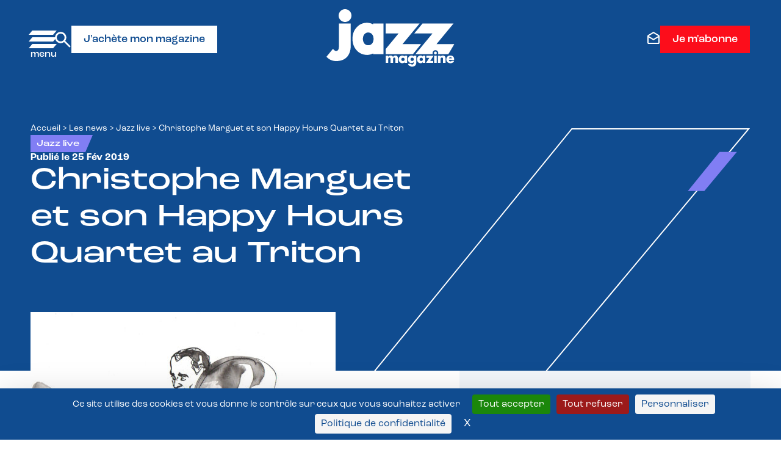

--- FILE ---
content_type: text/html; charset=UTF-8
request_url: https://www.jazzmagazine.com/les-news/jazz-live/christophe-marguet-et-son-happy-hours-quartet-au-triton/
body_size: 26114
content:
<!DOCTYPE html>
<html lang="fr-FR" class="no-js"  prefix="og: http://ogp.me/ns#" xmlns="http://www.w3.org/1999/xhtml" xmlns:og="http://ogp.me/ns#" xmlns:fb="https://www.facebook.com/2008/fbml">

<head>

    <!-- Google Tag Manager -->
    <script>(function(w,d,s,l,i){w[l]=w[l]||[];w[l].push({'gtm.start':
    new Date().getTime(),event:'gtm.js'});var f=d.getElementsByTagName(s)[0],
    j=d.createElement(s),dl=l!='dataLayer'?'&l='+l:'';j.async=true;j.src=
    'https://www.googletagmanager.com/gtm.js?id='+i+dl;f.parentNode.insertBefore(j,f);
    })(window,document,'script','dataLayer','GTM-P3QX7BLQ');</script>
    <!-- End Google Tag Manager -->

    <!-- Ancien GTM-NRFJ93N -->

    <!-- Tarte au citron -->
     <script src="https://tarteaucitron.io/load.js?domain=www.jazzmagazine.com&uuid=b098f5260ed9aa8908024d78f5be8a6be29ad5c5"></script>

    <!-- Google tag (gtag.js) -->
    <script async src="https://www.googletagmanager.com/gtag/js?id=G-SGT888HD2W"></script>
    <script>
    window.dataLayer = window.dataLayer || [];
    function gtag(){dataLayer.push(arguments);}
    gtag('js', new Date());

    gtag('config', 'G-SGT888HD2W');
    </script>

    <!-- Meta Pixel Code -->
<script> 
!function(f,b,e,v,n,t,s)
{if(f.fbq)return;n=f.fbq=function(){n.callMethod?
n.callMethod.apply(n,arguments):n.queue.push(arguments)};
if(!f._fbq)f._fbq=n;n.push=n;n.loaded=!0;n.version='2.0';
n.queue=[];t=b.createElement(e);t.async=!0;
t.src=v;s=b.getElementsByTagName(e)[0];
s.parentNode.insertBefore(t,s)}(window, document,'script',
'https://connect.facebook.net/en_US/fbevents.js');
fbq('init', '2285756325203362');
fbq('track', 'PageView');
</script>
<noscript><img height="1" width="1" style="display:none"
src="https://www.facebook.com/tr?id=2285756325203362&ev=PageView&noscript=1"
/></noscript>
<!-- End Meta Pixel Code -->


    <meta charset="UTF-8">
    <meta name="viewport" content="width=device-width, initial-scale=1">
    <link href="//www.google-analytics.com" rel="dns-prefetch">
    <link rel="profile" href="http://gmpg.org/xfn/11">

    <meta http-equiv="X-UA-Compatible" content="IE=edge,chrome=1">

    



<meta name='robots' content='index, follow, max-image-preview:large, max-snippet:-1, max-video-preview:-1' />

	<!-- This site is optimized with the Yoast SEO plugin v26.8 - https://yoast.com/product/yoast-seo-wordpress/ -->
	<title>Christophe Marguet et son Happy Hours Quartet au Triton - Jazz Magazine</title>
	<meta name="description" content="&nbsp; Le groupe du batteur Christophe Marguet, avec un Yoann Loustalot en très grande forme, fêtait au Triton la sortie de son disque Happy Hours." />
	<link rel="canonical" href="https://www.jazzmagazine.com/les-news/jazz-live/christophe-marguet-et-son-happy-hours-quartet-au-triton/" />
	<meta property="og:locale" content="fr_FR" />
	<meta property="og:type" content="article" />
	<meta property="og:title" content="Christophe Marguet et son Happy Hours Quartet au Triton - Jazz Magazine" />
	<meta property="og:description" content="&nbsp; Le groupe du batteur Christophe Marguet, avec un Yoann Loustalot en très grande forme, fêtait au Triton la sortie de son disque Happy Hours." />
	<meta property="og:url" content="https://www.jazzmagazine.com/les-news/jazz-live/christophe-marguet-et-son-happy-hours-quartet-au-triton/" />
	<meta property="og:site_name" content="Jazz Magazine" />
	<meta property="article:publisher" content="https://www.facebook.com/jazzmagjazzman" />
	<meta property="og:image" content="https://www.jazzmagazine.com/wp-media/uploads/2023/05/Marguet4et┬®AcAlvoet2019-6-e1551135743424.jpg" />
	<meta property="og:image:width" content="500" />
	<meta property="og:image:height" content="368" />
	<meta property="og:image:type" content="image/jpeg" />
	<meta name="twitter:card" content="summary_large_image" />
	<meta name="twitter:label1" content="Durée de lecture estimée" />
	<meta name="twitter:data1" content="2 minutes" />
	<script type="application/ld+json" class="yoast-schema-graph">{"@context":"https://schema.org","@graph":[{"@type":"WebPage","@id":"https://www.jazzmagazine.com/les-news/jazz-live/christophe-marguet-et-son-happy-hours-quartet-au-triton/","url":"https://www.jazzmagazine.com/les-news/jazz-live/christophe-marguet-et-son-happy-hours-quartet-au-triton/","name":"Christophe Marguet et son Happy Hours Quartet au Triton - Jazz Magazine","isPartOf":{"@id":"https://www.jazzmagazine.com/#website"},"primaryImageOfPage":{"@id":"https://www.jazzmagazine.com/les-news/jazz-live/christophe-marguet-et-son-happy-hours-quartet-au-triton/#primaryimage"},"image":{"@id":"https://www.jazzmagazine.com/les-news/jazz-live/christophe-marguet-et-son-happy-hours-quartet-au-triton/#primaryimage"},"thumbnailUrl":"https://www.jazzmagazine.com/wp-media/uploads/2023/05/Marguet4et┬®AcAlvoet2019-6-e1551135743424.jpg","datePublished":"2019-02-25T22:01:28+00:00","description":"&nbsp; Le groupe du batteur Christophe Marguet, avec un Yoann Loustalot en très grande forme, fêtait au Triton la sortie de son disque Happy Hours.","breadcrumb":{"@id":"https://www.jazzmagazine.com/les-news/jazz-live/christophe-marguet-et-son-happy-hours-quartet-au-triton/#breadcrumb"},"inLanguage":"fr-FR","potentialAction":[{"@type":"ReadAction","target":["https://www.jazzmagazine.com/les-news/jazz-live/christophe-marguet-et-son-happy-hours-quartet-au-triton/"]}]},{"@type":"ImageObject","inLanguage":"fr-FR","@id":"https://www.jazzmagazine.com/les-news/jazz-live/christophe-marguet-et-son-happy-hours-quartet-au-triton/#primaryimage","url":"https://www.jazzmagazine.com/wp-media/uploads/2023/05/Marguet4et┬®AcAlvoet2019-6-e1551135743424.jpg","contentUrl":"https://www.jazzmagazine.com/wp-media/uploads/2023/05/Marguet4et┬®AcAlvoet2019-6-e1551135743424.jpg","width":"500","height":"368"},{"@type":"BreadcrumbList","@id":"https://www.jazzmagazine.com/les-news/jazz-live/christophe-marguet-et-son-happy-hours-quartet-au-triton/#breadcrumb","itemListElement":[{"@type":"ListItem","position":1,"name":"Accueil","item":"https://www.jazzmagazine.com/"},{"@type":"ListItem","position":2,"name":"Les news","item":"https://www.jazzmagazine.com/les-news/"},{"@type":"ListItem","position":3,"name":"Jazz live","item":"https://www.jazzmagazine.com/les-news/jazz-live/"},{"@type":"ListItem","position":4,"name":"Christophe Marguet et son Happy Hours Quartet au Triton"}]},{"@type":"WebSite","@id":"https://www.jazzmagazine.com/#website","url":"https://www.jazzmagazine.com/","name":"Jazz Magazine","description":"","potentialAction":[{"@type":"SearchAction","target":{"@type":"EntryPoint","urlTemplate":"https://www.jazzmagazine.com/?s={search_term_string}"},"query-input":{"@type":"PropertyValueSpecification","valueRequired":true,"valueName":"search_term_string"}}],"inLanguage":"fr-FR"}]}</script>
	<!-- / Yoast SEO plugin. -->


<link rel="alternate" type="application/rss+xml" title="Jazz Magazine &raquo; Flux" href="https://www.jazzmagazine.com/feed/" />
<link rel="alternate" type="application/rss+xml" title="Jazz Magazine &raquo; Flux des commentaires" href="https://www.jazzmagazine.com/comments/feed/" />
<link rel="alternate" type="application/rss+xml" title="Jazz Magazine &raquo; Christophe Marguet et son Happy Hours Quartet au Triton Flux des commentaires" href="https://www.jazzmagazine.com/les-news/jazz-live/christophe-marguet-et-son-happy-hours-quartet-au-triton/feed/" />
<link rel="alternate" title="oEmbed (JSON)" type="application/json+oembed" href="https://www.jazzmagazine.com/wp-json/oembed/1.0/embed?url=https%3A%2F%2Fwww.jazzmagazine.com%2Fles-news%2Fjazz-live%2Fchristophe-marguet-et-son-happy-hours-quartet-au-triton%2F" />
<link rel="alternate" title="oEmbed (XML)" type="text/xml+oembed" href="https://www.jazzmagazine.com/wp-json/oembed/1.0/embed?url=https%3A%2F%2Fwww.jazzmagazine.com%2Fles-news%2Fjazz-live%2Fchristophe-marguet-et-son-happy-hours-quartet-au-triton%2F&#038;format=xml" />
<style id='wp-img-auto-sizes-contain-inline-css' type='text/css'>
img:is([sizes=auto i],[sizes^="auto," i]){contain-intrinsic-size:3000px 1500px}
/*# sourceURL=wp-img-auto-sizes-contain-inline-css */
</style>
<style id='wp-block-library-inline-css' type='text/css'>
:root{--wp-block-synced-color:#7a00df;--wp-block-synced-color--rgb:122,0,223;--wp-bound-block-color:var(--wp-block-synced-color);--wp-editor-canvas-background:#ddd;--wp-admin-theme-color:#007cba;--wp-admin-theme-color--rgb:0,124,186;--wp-admin-theme-color-darker-10:#006ba1;--wp-admin-theme-color-darker-10--rgb:0,107,160.5;--wp-admin-theme-color-darker-20:#005a87;--wp-admin-theme-color-darker-20--rgb:0,90,135;--wp-admin-border-width-focus:2px}@media (min-resolution:192dpi){:root{--wp-admin-border-width-focus:1.5px}}.wp-element-button{cursor:pointer}:root .has-very-light-gray-background-color{background-color:#eee}:root .has-very-dark-gray-background-color{background-color:#313131}:root .has-very-light-gray-color{color:#eee}:root .has-very-dark-gray-color{color:#313131}:root .has-vivid-green-cyan-to-vivid-cyan-blue-gradient-background{background:linear-gradient(135deg,#00d084,#0693e3)}:root .has-purple-crush-gradient-background{background:linear-gradient(135deg,#34e2e4,#4721fb 50%,#ab1dfe)}:root .has-hazy-dawn-gradient-background{background:linear-gradient(135deg,#faaca8,#dad0ec)}:root .has-subdued-olive-gradient-background{background:linear-gradient(135deg,#fafae1,#67a671)}:root .has-atomic-cream-gradient-background{background:linear-gradient(135deg,#fdd79a,#004a59)}:root .has-nightshade-gradient-background{background:linear-gradient(135deg,#330968,#31cdcf)}:root .has-midnight-gradient-background{background:linear-gradient(135deg,#020381,#2874fc)}:root{--wp--preset--font-size--normal:16px;--wp--preset--font-size--huge:42px}.has-regular-font-size{font-size:1em}.has-larger-font-size{font-size:2.625em}.has-normal-font-size{font-size:var(--wp--preset--font-size--normal)}.has-huge-font-size{font-size:var(--wp--preset--font-size--huge)}.has-text-align-center{text-align:center}.has-text-align-left{text-align:left}.has-text-align-right{text-align:right}.has-fit-text{white-space:nowrap!important}#end-resizable-editor-section{display:none}.aligncenter{clear:both}.items-justified-left{justify-content:flex-start}.items-justified-center{justify-content:center}.items-justified-right{justify-content:flex-end}.items-justified-space-between{justify-content:space-between}.screen-reader-text{border:0;clip-path:inset(50%);height:1px;margin:-1px;overflow:hidden;padding:0;position:absolute;width:1px;word-wrap:normal!important}.screen-reader-text:focus{background-color:#ddd;clip-path:none;color:#444;display:block;font-size:1em;height:auto;left:5px;line-height:normal;padding:15px 23px 14px;text-decoration:none;top:5px;width:auto;z-index:100000}html :where(.has-border-color){border-style:solid}html :where([style*=border-top-color]){border-top-style:solid}html :where([style*=border-right-color]){border-right-style:solid}html :where([style*=border-bottom-color]){border-bottom-style:solid}html :where([style*=border-left-color]){border-left-style:solid}html :where([style*=border-width]){border-style:solid}html :where([style*=border-top-width]){border-top-style:solid}html :where([style*=border-right-width]){border-right-style:solid}html :where([style*=border-bottom-width]){border-bottom-style:solid}html :where([style*=border-left-width]){border-left-style:solid}html :where(img[class*=wp-image-]){height:auto;max-width:100%}:where(figure){margin:0 0 1em}html :where(.is-position-sticky){--wp-admin--admin-bar--position-offset:var(--wp-admin--admin-bar--height,0px)}@media screen and (max-width:600px){html :where(.is-position-sticky){--wp-admin--admin-bar--position-offset:0px}}

/*# sourceURL=wp-block-library-inline-css */
</style><style id='global-styles-inline-css' type='text/css'>
:root{--wp--preset--aspect-ratio--square: 1;--wp--preset--aspect-ratio--4-3: 4/3;--wp--preset--aspect-ratio--3-4: 3/4;--wp--preset--aspect-ratio--3-2: 3/2;--wp--preset--aspect-ratio--2-3: 2/3;--wp--preset--aspect-ratio--16-9: 16/9;--wp--preset--aspect-ratio--9-16: 9/16;--wp--preset--color--black: #000000;--wp--preset--color--cyan-bluish-gray: #abb8c3;--wp--preset--color--white: #ffffff;--wp--preset--color--pale-pink: #f78da7;--wp--preset--color--vivid-red: #cf2e2e;--wp--preset--color--luminous-vivid-orange: #ff6900;--wp--preset--color--luminous-vivid-amber: #fcb900;--wp--preset--color--light-green-cyan: #7bdcb5;--wp--preset--color--vivid-green-cyan: #00d084;--wp--preset--color--pale-cyan-blue: #8ed1fc;--wp--preset--color--vivid-cyan-blue: #0693e3;--wp--preset--color--vivid-purple: #9b51e0;--wp--preset--gradient--vivid-cyan-blue-to-vivid-purple: linear-gradient(135deg,rgb(6,147,227) 0%,rgb(155,81,224) 100%);--wp--preset--gradient--light-green-cyan-to-vivid-green-cyan: linear-gradient(135deg,rgb(122,220,180) 0%,rgb(0,208,130) 100%);--wp--preset--gradient--luminous-vivid-amber-to-luminous-vivid-orange: linear-gradient(135deg,rgb(252,185,0) 0%,rgb(255,105,0) 100%);--wp--preset--gradient--luminous-vivid-orange-to-vivid-red: linear-gradient(135deg,rgb(255,105,0) 0%,rgb(207,46,46) 100%);--wp--preset--gradient--very-light-gray-to-cyan-bluish-gray: linear-gradient(135deg,rgb(238,238,238) 0%,rgb(169,184,195) 100%);--wp--preset--gradient--cool-to-warm-spectrum: linear-gradient(135deg,rgb(74,234,220) 0%,rgb(151,120,209) 20%,rgb(207,42,186) 40%,rgb(238,44,130) 60%,rgb(251,105,98) 80%,rgb(254,248,76) 100%);--wp--preset--gradient--blush-light-purple: linear-gradient(135deg,rgb(255,206,236) 0%,rgb(152,150,240) 100%);--wp--preset--gradient--blush-bordeaux: linear-gradient(135deg,rgb(254,205,165) 0%,rgb(254,45,45) 50%,rgb(107,0,62) 100%);--wp--preset--gradient--luminous-dusk: linear-gradient(135deg,rgb(255,203,112) 0%,rgb(199,81,192) 50%,rgb(65,88,208) 100%);--wp--preset--gradient--pale-ocean: linear-gradient(135deg,rgb(255,245,203) 0%,rgb(182,227,212) 50%,rgb(51,167,181) 100%);--wp--preset--gradient--electric-grass: linear-gradient(135deg,rgb(202,248,128) 0%,rgb(113,206,126) 100%);--wp--preset--gradient--midnight: linear-gradient(135deg,rgb(2,3,129) 0%,rgb(40,116,252) 100%);--wp--preset--font-size--small: 13px;--wp--preset--font-size--medium: 20px;--wp--preset--font-size--large: 36px;--wp--preset--font-size--x-large: 42px;--wp--preset--spacing--20: 0.44rem;--wp--preset--spacing--30: 0.67rem;--wp--preset--spacing--40: 1rem;--wp--preset--spacing--50: 1.5rem;--wp--preset--spacing--60: 2.25rem;--wp--preset--spacing--70: 3.38rem;--wp--preset--spacing--80: 5.06rem;--wp--preset--shadow--natural: 6px 6px 9px rgba(0, 0, 0, 0.2);--wp--preset--shadow--deep: 12px 12px 50px rgba(0, 0, 0, 0.4);--wp--preset--shadow--sharp: 6px 6px 0px rgba(0, 0, 0, 0.2);--wp--preset--shadow--outlined: 6px 6px 0px -3px rgb(255, 255, 255), 6px 6px rgb(0, 0, 0);--wp--preset--shadow--crisp: 6px 6px 0px rgb(0, 0, 0);}:where(.is-layout-flex){gap: 0.5em;}:where(.is-layout-grid){gap: 0.5em;}body .is-layout-flex{display: flex;}.is-layout-flex{flex-wrap: wrap;align-items: center;}.is-layout-flex > :is(*, div){margin: 0;}body .is-layout-grid{display: grid;}.is-layout-grid > :is(*, div){margin: 0;}:where(.wp-block-columns.is-layout-flex){gap: 2em;}:where(.wp-block-columns.is-layout-grid){gap: 2em;}:where(.wp-block-post-template.is-layout-flex){gap: 1.25em;}:where(.wp-block-post-template.is-layout-grid){gap: 1.25em;}.has-black-color{color: var(--wp--preset--color--black) !important;}.has-cyan-bluish-gray-color{color: var(--wp--preset--color--cyan-bluish-gray) !important;}.has-white-color{color: var(--wp--preset--color--white) !important;}.has-pale-pink-color{color: var(--wp--preset--color--pale-pink) !important;}.has-vivid-red-color{color: var(--wp--preset--color--vivid-red) !important;}.has-luminous-vivid-orange-color{color: var(--wp--preset--color--luminous-vivid-orange) !important;}.has-luminous-vivid-amber-color{color: var(--wp--preset--color--luminous-vivid-amber) !important;}.has-light-green-cyan-color{color: var(--wp--preset--color--light-green-cyan) !important;}.has-vivid-green-cyan-color{color: var(--wp--preset--color--vivid-green-cyan) !important;}.has-pale-cyan-blue-color{color: var(--wp--preset--color--pale-cyan-blue) !important;}.has-vivid-cyan-blue-color{color: var(--wp--preset--color--vivid-cyan-blue) !important;}.has-vivid-purple-color{color: var(--wp--preset--color--vivid-purple) !important;}.has-black-background-color{background-color: var(--wp--preset--color--black) !important;}.has-cyan-bluish-gray-background-color{background-color: var(--wp--preset--color--cyan-bluish-gray) !important;}.has-white-background-color{background-color: var(--wp--preset--color--white) !important;}.has-pale-pink-background-color{background-color: var(--wp--preset--color--pale-pink) !important;}.has-vivid-red-background-color{background-color: var(--wp--preset--color--vivid-red) !important;}.has-luminous-vivid-orange-background-color{background-color: var(--wp--preset--color--luminous-vivid-orange) !important;}.has-luminous-vivid-amber-background-color{background-color: var(--wp--preset--color--luminous-vivid-amber) !important;}.has-light-green-cyan-background-color{background-color: var(--wp--preset--color--light-green-cyan) !important;}.has-vivid-green-cyan-background-color{background-color: var(--wp--preset--color--vivid-green-cyan) !important;}.has-pale-cyan-blue-background-color{background-color: var(--wp--preset--color--pale-cyan-blue) !important;}.has-vivid-cyan-blue-background-color{background-color: var(--wp--preset--color--vivid-cyan-blue) !important;}.has-vivid-purple-background-color{background-color: var(--wp--preset--color--vivid-purple) !important;}.has-black-border-color{border-color: var(--wp--preset--color--black) !important;}.has-cyan-bluish-gray-border-color{border-color: var(--wp--preset--color--cyan-bluish-gray) !important;}.has-white-border-color{border-color: var(--wp--preset--color--white) !important;}.has-pale-pink-border-color{border-color: var(--wp--preset--color--pale-pink) !important;}.has-vivid-red-border-color{border-color: var(--wp--preset--color--vivid-red) !important;}.has-luminous-vivid-orange-border-color{border-color: var(--wp--preset--color--luminous-vivid-orange) !important;}.has-luminous-vivid-amber-border-color{border-color: var(--wp--preset--color--luminous-vivid-amber) !important;}.has-light-green-cyan-border-color{border-color: var(--wp--preset--color--light-green-cyan) !important;}.has-vivid-green-cyan-border-color{border-color: var(--wp--preset--color--vivid-green-cyan) !important;}.has-pale-cyan-blue-border-color{border-color: var(--wp--preset--color--pale-cyan-blue) !important;}.has-vivid-cyan-blue-border-color{border-color: var(--wp--preset--color--vivid-cyan-blue) !important;}.has-vivid-purple-border-color{border-color: var(--wp--preset--color--vivid-purple) !important;}.has-vivid-cyan-blue-to-vivid-purple-gradient-background{background: var(--wp--preset--gradient--vivid-cyan-blue-to-vivid-purple) !important;}.has-light-green-cyan-to-vivid-green-cyan-gradient-background{background: var(--wp--preset--gradient--light-green-cyan-to-vivid-green-cyan) !important;}.has-luminous-vivid-amber-to-luminous-vivid-orange-gradient-background{background: var(--wp--preset--gradient--luminous-vivid-amber-to-luminous-vivid-orange) !important;}.has-luminous-vivid-orange-to-vivid-red-gradient-background{background: var(--wp--preset--gradient--luminous-vivid-orange-to-vivid-red) !important;}.has-very-light-gray-to-cyan-bluish-gray-gradient-background{background: var(--wp--preset--gradient--very-light-gray-to-cyan-bluish-gray) !important;}.has-cool-to-warm-spectrum-gradient-background{background: var(--wp--preset--gradient--cool-to-warm-spectrum) !important;}.has-blush-light-purple-gradient-background{background: var(--wp--preset--gradient--blush-light-purple) !important;}.has-blush-bordeaux-gradient-background{background: var(--wp--preset--gradient--blush-bordeaux) !important;}.has-luminous-dusk-gradient-background{background: var(--wp--preset--gradient--luminous-dusk) !important;}.has-pale-ocean-gradient-background{background: var(--wp--preset--gradient--pale-ocean) !important;}.has-electric-grass-gradient-background{background: var(--wp--preset--gradient--electric-grass) !important;}.has-midnight-gradient-background{background: var(--wp--preset--gradient--midnight) !important;}.has-small-font-size{font-size: var(--wp--preset--font-size--small) !important;}.has-medium-font-size{font-size: var(--wp--preset--font-size--medium) !important;}.has-large-font-size{font-size: var(--wp--preset--font-size--large) !important;}.has-x-large-font-size{font-size: var(--wp--preset--font-size--x-large) !important;}
/*# sourceURL=global-styles-inline-css */
</style>

<style id='classic-theme-styles-inline-css' type='text/css'>
/*! This file is auto-generated */
.wp-block-button__link{color:#fff;background-color:#32373c;border-radius:9999px;box-shadow:none;text-decoration:none;padding:calc(.667em + 2px) calc(1.333em + 2px);font-size:1.125em}.wp-block-file__button{background:#32373c;color:#fff;text-decoration:none}
/*# sourceURL=/wp-includes/css/classic-themes.min.css */
</style>
<link rel='stylesheet' id='contact-form-7-css' href='https://www.jazzmagazine.com/wp-ressources/plugins/contact-form-7/includes/css/styles.css?ver=6.1.4' type='text/css' media='all' />
<link rel='stylesheet' id='cff-css' href='https://www.jazzmagazine.com/wp-ressources/plugins/custom-facebook-feed-pro/assets/css/cff-style.min.css?ver=4.6.5' type='text/css' media='all' />
<link rel='stylesheet' id='wptm-css-css' href='https://www.jazzmagazine.com/wp-sites/themes/MS-Jazzmagazine/style.css?ver=1769903139' type='text/css' media='all' />
<script type="text/javascript" id="real3d-flipbook-global-js-extra">
/* <![CDATA[ */
var flipbookOptions_global = {"pages":[],"pdfUrl":"","printPdfUrl":"","tableOfContent":[],"id":"","bookId":"","date":"","lightboxThumbnailUrl":"","mode":"normal","viewMode":"webgl","pageTextureSize":"3000","pageTextureSizeSmall":"1500","pageTextureSizeMobile":"","pageTextureSizeMobileSmall":"1000","minPixelRatio":"1","pdfTextLayer":"true","zoomMin":"0.9","zoomStep":"2","zoomSize":"","zoomReset":"false","doubleClickZoom":"true","pageDrag":"true","singlePageMode":"false","pageFlipDuration":"1","sound":"true","startPage":"1","pageNumberOffset":"0","deeplinking":{"enabled":"false","prefix":""},"responsiveView":"true","responsiveViewTreshold":"768","responsiveViewRatio":"1","cover":"true","backCover":"true","scaleCover":"false","pageCaptions":"false","height":"400","responsiveHeight":"true","containerRatio":"","thumbnailsOnStart":"false","contentOnStart":"false","searchOnStart":"","searchResultsThumbs":"false","tableOfContentCloseOnClick":"true","thumbsCloseOnClick":"true","autoplayOnStart":"false","autoplayInterval":"3000","autoplayLoop":"true","autoplayStartPage":"1","rightToLeft":"false","pageWidth":"","pageHeight":"","thumbSize":"130","logoImg":"","logoUrl":"","logoUrlTarget":"","logoCSS":"position:absolute;left:0;top:0;","menuSelector":"","zIndex":"auto","preloaderText":"","googleAnalyticsTrackingCode":"","pdfBrowserViewerIfIE":"false","modeMobile":"","viewModeMobile":"","aspectMobile":"","aspectRatioMobile":"0.71","singlePageModeIfMobile":"false","logoHideOnMobile":"false","mobile":{"thumbnailsOnStart":"false","contentOnStart":"false","pagesInMemory":"6","bitmapResizeHeight":"","bitmapResizeQuality":"","currentPage":{"enabled":"false"},"pdfUrl":""},"lightboxCssClass":"","lightboxLink":"","lightboxLinkNewWindow":"true","lightboxBackground":"rgb(81, 85, 88)","lightboxBackgroundPattern":"","lightboxBackgroundImage":"","lightboxContainerCSS":"display:inline-block;padding:10px;","lightboxThumbnailHeight":"300","lightboxThumbnailUrlCSS":"display:block;","lightboxThumbnailInfo":"false","lightboxThumbnailInfoText":"","lightboxThumbnailInfoCSS":"top: 0;  width: 100%; height: 100%; font-size: 16px; color: #000; background: rgba(255,255,255,.8); ","showTitle":"false","showDate":"false","hideThumbnail":"false","lightboxText":"","lightboxTextCSS":"display:block;","lightboxTextPosition":"top","lightBoxOpened":"false","lightBoxFullscreen":"false","lightboxStartPage":"","lightboxMarginV":"0","lightboxMarginH":"0","lights":"true","lightPositionX":"0","lightPositionY":"150","lightPositionZ":"1400","lightIntensity":"0.6","shadows":"true","shadowMapSize":"2048","shadowOpacity":"0.2","shadowDistance":"15","pageHardness":"2","coverHardness":"2","pageRoughness":"1","pageMetalness":"0","pageSegmentsW":"6","pageSegmentsH":"1","pagesInMemory":"20","bitmapResizeHeight":"","bitmapResizeQuality":"","pageMiddleShadowSize":"4","pageMiddleShadowColorL":"#7F7F7F","pageMiddleShadowColorR":"#AAAAAA","antialias":"false","pan":"0","tilt":"0","rotateCameraOnMouseDrag":"true","panMax":"20","panMin":"-20","tiltMax":"0","tiltMin":"0","currentPage":{"enabled":"true","title":"Current page","hAlign":"left","vAlign":"top"},"btnAutoplay":{"enabled":"true","title":"Autoplay"},"btnNext":{"enabled":"true","title":"Next Page"},"btnLast":{"enabled":"false","title":"Last Page"},"btnPrev":{"enabled":"true","title":"Previous Page"},"btnFirst":{"enabled":"false","title":"First Page"},"btnZoomIn":{"enabled":"true","title":"Zoom in"},"btnZoomOut":{"enabled":"true","title":"Zoom out"},"btnToc":{"enabled":"true","title":"Table of Contents"},"btnThumbs":{"enabled":"true","title":"Pages"},"btnShare":{"enabled":"true","title":"Share"},"btnNotes":{"enabled":"false","title":"Notes"},"btnDownloadPages":{"enabled":"false","url":"","title":"Download pages"},"btnDownloadPdf":{"enabled":"true","url":"","title":"Download PDF","forceDownload":"true","openInNewWindow":"true"},"btnSound":{"enabled":"true","title":"Sound"},"btnExpand":{"enabled":"true","title":"Toggle fullscreen"},"btnSingle":{"enabled":"true","title":"Toggle single page"},"btnSearch":{"enabled":"false","title":"Search"},"search":{"enabled":"false","title":"Search"},"btnBookmark":{"enabled":"false","title":"Bookmark"},"btnPrint":{"enabled":"true","title":"Print"},"btnTools":{"enabled":"true","title":"Tools"},"btnClose":{"enabled":"true","title":"Close"},"whatsapp":{"enabled":"true"},"twitter":{"enabled":"true"},"facebook":{"enabled":"true"},"pinterest":{"enabled":"true"},"email":{"enabled":"true"},"linkedin":{"enabled":"true"},"digg":{"enabled":"false"},"reddit":{"enabled":"false"},"shareUrl":"","shareTitle":"","shareImage":"","layout":"1","icons":"FontAwesome","skin":"light","useFontAwesome5":"true","sideNavigationButtons":"true","menuNavigationButtons":"false","backgroundColor":"rgb(81, 85, 88)","backgroundPattern":"","backgroundImage":"","backgroundTransparent":"false","menuBackground":"","menuShadow":"","menuMargin":"0","menuPadding":"0","menuOverBook":"false","menuFloating":"false","menuTransparent":"false","menu2Background":"","menu2Shadow":"","menu2Margin":"0","menu2Padding":"0","menu2OverBook":"true","menu2Floating":"false","menu2Transparent":"true","skinColor":"","skinBackground":"","hideMenu":"false","menuAlignHorizontal":"center","btnColor":"","btnColorHover":"","btnBackground":"none","btnRadius":"0","btnMargin":"0","btnSize":"18","btnPaddingV":"10","btnPaddingH":"10","btnShadow":"","btnTextShadow":"","btnBorder":"","arrowColor":"#fff","arrowColorHover":"#fff","arrowBackground":"rgba(0,0,0,0)","arrowBackgroundHover":"rgba(0, 0, 0, .15)","arrowRadius":"4","arrowMargin":"4","arrowSize":"40","arrowPadding":"10","arrowTextShadow":"0px 0px 1px rgba(0, 0, 0, 1)","arrowBorder":"","closeBtnColorHover":"#FFF","closeBtnBackground":"rgba(0,0,0,.4)","closeBtnRadius":"0","closeBtnMargin":"0","closeBtnSize":"20","closeBtnPadding":"5","closeBtnTextShadow":"","closeBtnBorder":"","floatingBtnColor":"","floatingBtnColorHover":"","floatingBtnBackground":"","floatingBtnBackgroundHover":"","floatingBtnRadius":"","floatingBtnMargin":"","floatingBtnSize":"","floatingBtnPadding":"","floatingBtnShadow":"","floatingBtnTextShadow":"","floatingBtnBorder":"","currentPageMarginV":"5","currentPageMarginH":"5","arrowsAlwaysEnabledForNavigation":"true","arrowsDisabledNotFullscreen":"true","touchSwipeEnabled":"true","fitToWidth":"false","rightClickEnabled":"true","linkColor":"rgba(0, 0, 0, 0)","linkColorHover":"rgba(255, 255, 0, 1)","linkOpacity":"0.4","linkTarget":"_blank","pdfAutoLinks":"false","disableRange":"false","strings":{"print":"Print","printLeftPage":"Print left page","printRightPage":"Print right page","printCurrentPage":"Print current page","printAllPages":"Print all pages","download":"Download","downloadLeftPage":"Download left page","downloadRightPage":"Download right page","downloadCurrentPage":"Download current page","downloadAllPages":"Download all pages","bookmarks":"Bookmarks","bookmarkLeftPage":"Bookmark left page","bookmarkRightPage":"Bookmark right page","bookmarkCurrentPage":"Bookmark current page","search":"Search","findInDocument":"Find in document","pagesFoundContaining":"pages found containing","noMatches":"No matches","matchesFound":"matches found","page":"Page","matches":"matches","thumbnails":"Thumbnails","tableOfContent":"Table of Contents","share":"Share","pressEscToClose":"Press ESC to close","password":"Password","addNote":"Add note","typeInYourNote":"Type in your note..."},"access":"free","backgroundMusic":"","cornerCurl":"false","pdfTools":{"pageHeight":1500,"thumbHeight":200,"quality":0.8,"textLayer":"true","autoConvert":"true"},"slug":"","convertPDFLinks":"true","convertPDFLinksWithClass":"","convertPDFLinksWithoutClass":"","overridePDFEmbedder":"true","overrideDflip":"true","overrideWonderPDFEmbed":"true","override3DFlipBook":"true","overridePDFjsViewer":"true","resumeReading":"false","previewPages":"","previewMode":"","s":"01a312b2"};
//# sourceURL=real3d-flipbook-global-js-extra
/* ]]> */
</script>
<script type="text/javascript" async src="https://www.jazzmagazine.com/wp-ressources/plugins/burst-statistics/assets/js/timeme/timeme.min.js?ver=1769681682" id="burst-timeme-js"></script>
<script type="text/javascript" src="https://www.jazzmagazine.com/wp-includes/js/jquery/jquery.min.js?ver=3.7.1" id="jquery-core-js"></script>
<script type="text/javascript" src="https://www.jazzmagazine.com/wp-includes/js/jquery/jquery-migrate.min.js?ver=3.4.1" id="jquery-migrate-js"></script>
<link rel="https://api.w.org/" href="https://www.jazzmagazine.com/wp-json/" /><link rel="alternate" title="JSON" type="application/json" href="https://www.jazzmagazine.com/wp-json/wp/v2/jazzlive/47306" /><link rel="EditURI" type="application/rsd+xml" title="RSD" href="https://www.jazzmagazine.com/xmlrpc.php?rsd" />
<meta name="generator" content="WordPress 6.9" />
<link rel='shortlink' href='https://www.jazzmagazine.com/?p=47306' />
<!-- Custom Facebook Feed JS vars -->
<script type="text/javascript">
var cffsiteurl = "https://www.jazzmagazine.com/wp-ressources/plugins";
var cffajaxurl = "https://www.jazzmagazine.com/wp-admin/admin-ajax.php";


var cfflinkhashtags = "false";
</script>
<link rel="icon" href="https://www.jazzmagazine.com/wp-media/uploads/2023/04/cropped-favicon-32x32-1-32x32.png" sizes="32x32" />
<link rel="icon" href="https://www.jazzmagazine.com/wp-media/uploads/2023/04/cropped-favicon-32x32-1-192x192.png" sizes="192x192" />
<link rel="apple-touch-icon" href="https://www.jazzmagazine.com/wp-media/uploads/2023/04/cropped-favicon-32x32-1-180x180.png" />
<meta name="msapplication-TileImage" content="https://www.jazzmagazine.com/wp-media/uploads/2023/04/cropped-favicon-32x32-1-270x270.png" />
</head>

<body class="wp-singular jazzlive-template-default single single-jazzlive postid-47306 wp-theme-MS-Jazzmagazine" data-burst_id="47306" data-burst_type="jazzlive">
<!-- Google Tag Manager (noscript) -->
<noscript><iframe src="https://www.googletagmanager.com/ns.html?id=GTM-P3QX7BLQ"
height="0" width="0" style="display:none;visibility:hidden"></iframe></noscript>
<!-- End Google Tag Manager (noscript) -->

    
    <!-- PUB -->

        <!-- END PUB -->

    <!-- SEARCH DIV -->
    <div id="search-container">
        <div class="close-search"><svg width="20" height="20" viewBox="0 0 20 20" fill="none" xmlns="http://www.w3.org/2000/svg">
<path d="M2.06732 19.9167L0.0839844 17.9333L8.01732 10L0.0839844 2.06667L2.06732 0.0833321L10.0007 8.01667L17.934 0.0833321L19.9173 2.06667L11.984 10L19.9173 17.9333L17.934 19.9167L10.0007 11.9833L2.06732 19.9167Z" fill="white"/>
</svg>
</div>
        <section id="search-wrapper" class="search"><form role="search" method="get" id="search-form" action="https://www.jazzmagazine.com/" >
  <input type="search" value="" name="s" id="s" placeholder="Rechercher sur le site" />
  <input type="submit" id="searchsubmit" value="Go" />
  </form></section>    </div>

<div style="position:fixed;top:0;right:0;width:auto;height:auto;background-color:red;padding:5px;z-index:999999999;display:none;">
</div>

    <header class="header">
        <div class="wrapper">
            <div class="container header-first-part">

                <div class="header-left">
                    <input type="checkbox" id="menu-toggler" class="menu-toggler">

                    <label for="menu-toggler" class="burger">
                        <span class="bar"></span>
                        <span class="bar"></span>
                        <span class="bar"></span>
                    </label>


                    <a href="#" class="d-if search-button">
                        <svg width="26" height="26" viewBox="0 0 26 26" fill="none" xmlns="http://www.w3.org/2000/svg">
<path d="M23.7667 25.75L14.8417 16.825C14.1333 17.3917 13.3187 17.8403 12.3979 18.1708C11.4771 18.5014 10.4972 18.6667 9.45833 18.6667C6.88472 18.6667 4.70683 17.7756 2.92467 15.9934C1.14156 14.2103 0.25 12.0319 0.25 9.45833C0.25 6.88472 1.14156 4.70636 2.92467 2.92325C4.70683 1.14108 6.88472 0.25 9.45833 0.25C12.0319 0.25 14.2103 1.14108 15.9934 2.92325C17.7756 4.70636 18.6667 6.88472 18.6667 9.45833C18.6667 10.4972 18.5014 11.4771 18.1708 12.3979C17.8403 13.3187 17.3917 14.1333 16.825 14.8417L25.75 23.7667L23.7667 25.75ZM9.45833 15.8333C11.2292 15.8333 12.7346 15.2138 13.9747 13.9747C15.2138 12.7346 15.8333 11.2292 15.8333 9.45833C15.8333 7.6875 15.2138 6.18205 13.9747 4.942C12.7346 3.70289 11.2292 3.08333 9.45833 3.08333C7.6875 3.08333 6.18205 3.70289 4.942 4.942C3.70289 6.18205 3.08333 7.6875 3.08333 9.45833C3.08333 11.2292 3.70289 12.7346 4.942 13.9747C6.18205 15.2138 7.6875 15.8333 9.45833 15.8333Z" fill="white"/>
</svg>
                    </a>

                    <a class="btn btn-playlist btn-blanc btn-header-playlist" target="_blank" href="https://boutique.jazzmagazine.com/collections/numeros-en-cours" data-wpel-link="external" rel="nofollow external noopener noreferrer">
                                                J'achète mon magazine<span></span>
                    </a>

                </div>

                <div class="logo">
                    <a href="https://www.jazzmagazine.com/" rel="home" data-wpel-link="internal">
                        <svg width="210" height="94" viewBox="0 0 268 120" fill="none" xmlns="http://www.w3.org/2000/svg">
<g clip-path="url(#clip0_880_1909)">
<path d="M79.538 52.2815C77.3371 54.8404 76.2633 57.9704 76.2633 61.862C76.2633 66.1116 77.3142 69.4092 79.4618 71.9376C81.5257 74.3213 83.9627 75.4408 87.1156 75.4408C90.5959 75.4408 93.1929 74.367 95.272 72.0594C97.4729 69.5005 98.5391 66.2563 98.5391 62.1514C98.5391 58.0466 97.4576 54.7719 95.2415 52.213C93.1929 49.8978 90.634 48.8012 87.2298 48.8012C84.0998 48.8012 81.6552 49.9131 79.538 52.2892M85.1888 95.6527C76.2861 95.6527 68.8151 92.378 62.9739 85.9199C57.2774 79.439 54.4063 71.3588 54.4063 61.862C54.4063 52.3653 57.285 44.544 62.9663 38.2154C68.7694 31.7497 76.1338 28.475 84.8461 28.475C89.4307 28.475 93.7412 29.6021 97.7471 31.8335V30.0057H119.376V94.0687H97.7471V92.4694C93.7564 94.5865 89.5602 95.6527 85.1888 95.6527Z" fill="white"/>
<path d="M38.9237 26.8452C46.3337 26.8452 52.3425 20.8365 52.3425 13.4264C52.3425 6.01637 46.3337 0 38.9237 0C31.5136 0 25.5049 6.00876 25.5049 13.4188C25.5049 20.8288 31.5136 26.8376 38.9237 26.8376" fill="white"/>
<path d="M159.129 73.2322L194.87 30.0057H123.945V50.7279H150.92L123.945 83.3915V94.0687H180.902L197.931 73.2322H159.129Z" fill="white"/>
<path d="M230.092 73.2322L265.832 30.0057H200.97L183.781 50.7279H221.882L186.089 94.0687H222.591C222.256 93.3299 222.057 92.4998 222.057 91.6393C222.057 88.3798 224.7 85.7447 227.952 85.7447C231.204 85.7447 233.847 88.3874 233.847 91.6393C233.847 92.5075 233.656 93.3299 233.313 94.0687H255.087L267.447 73.2322H230.084H230.092Z" fill="white"/>
<path d="M129.329 99.3235H129.39C130.654 97.6556 132.208 96.9474 134.142 96.9474C136.313 96.9474 138.186 97.8308 139.275 99.8185C140.303 97.9374 142.329 96.9474 144.378 96.9474C148.193 96.9474 149.511 99.4377 149.511 102.903V112.491H144.172V105.309C144.172 103.756 144.233 101.205 141.971 101.205C139.511 101.205 139.42 103.52 139.42 105.309V112.491H134.081V105.309C134.081 103.642 134.081 101.083 131.705 101.083C129.329 101.083 129.329 103.634 129.329 105.309V112.491H123.991V97.45H129.329V99.3235Z" fill="white"/>
<path d="M156.631 104.99C156.631 106.893 157.895 108.363 160.058 108.363C162.221 108.363 163.493 106.893 163.493 104.99C163.493 103.086 162.229 101.585 160.058 101.585C157.888 101.585 156.631 103.139 156.631 104.99ZM168.656 112.499H163.318V110.831H163.257C162.32 112.323 160.47 113.001 158.71 113.001C154.255 113.001 151.118 109.277 151.118 104.967C151.118 100.656 154.194 96.9626 158.657 96.9626C160.386 96.9626 162.206 97.6099 163.318 98.9275V97.4576H168.656V112.499Z" fill="white"/>
<path d="M175.899 104.868C175.899 106.772 177.163 108.241 179.334 108.241C181.504 108.241 182.768 106.772 182.768 104.868C182.768 102.964 181.504 101.463 179.334 101.463C177.163 101.463 175.899 103.017 175.899 104.868ZM187.924 111.029C187.924 117.426 184.756 120 179.212 120C175.754 120 171.116 118.21 170.652 114.25H176.638C176.782 114.776 177.163 115.156 177.635 115.393C178.107 115.629 178.663 115.743 179.158 115.743C182.03 115.743 182.593 113.862 182.593 111.432V110.732C181.215 112.11 179.806 112.788 177.81 112.788C173.409 112.788 170.393 109.445 170.393 105.104C170.393 100.763 173.5 96.955 178.107 96.955C179.867 96.955 181.481 97.5414 182.532 99.0341H182.593V97.45H187.932V111.029H187.924Z" fill="white"/>
<path d="M194.9 104.99C194.9 106.893 196.164 108.363 198.335 108.363C200.505 108.363 201.769 106.893 201.769 104.99C201.769 103.086 200.505 101.585 198.335 101.585C196.164 101.585 194.9 103.139 194.9 104.99ZM206.925 112.499H201.587V110.831H201.526C200.589 112.323 198.738 113.001 196.979 113.001C192.524 113.001 189.386 109.277 189.386 104.967C189.386 100.656 192.463 96.9626 196.926 96.9626C198.655 96.9626 200.475 97.6099 201.587 98.9275V97.4576H206.925V112.499Z" fill="white"/>
<path d="M223.405 108.066V112.491H208.159L215.226 101.875H209.096V97.45H224.114L217.069 108.066H223.405Z" fill="white"/>
<path d="M230.617 112.491H225.279V97.45H230.617V112.491ZM230.937 91.6697C230.937 93.3147 229.589 94.6627 227.944 94.6627C226.299 94.6627 224.951 93.3147 224.951 91.6697C224.951 90.0247 226.299 88.6768 227.944 88.6768C229.589 88.6768 230.937 90.0247 230.937 91.6697Z" fill="white"/>
<path d="M238.682 99.3844H238.743C239.977 97.5643 241.47 96.9474 243.556 96.9474C247.6 96.9474 249.215 99.4986 249.215 103.192V112.491H243.876V105.157C243.876 103.718 244.112 101.197 241.47 101.197C239.299 101.197 238.682 102.811 238.682 104.685V112.483H233.344V97.4348H238.682V99.3692V99.3844Z" fill="white"/>
<path d="M262.443 102.789C262.177 101.349 260.859 100.413 259.42 100.413C257.866 100.413 256.572 101.235 256.252 102.789H262.443ZM267.401 105.865H256.168C256.168 108.036 257.31 109.209 259.511 109.209C260.654 109.209 261.476 108.828 262.063 107.83H267.196C266.343 111.379 262.976 112.994 259.542 112.994C254.554 112.994 250.829 110.176 250.829 104.99C250.829 99.8032 254.264 96.955 259.161 96.955C264.385 96.955 267.401 100.184 267.401 105.317V105.873V105.865Z" fill="white"/>
<path d="M26.1293 29.8458V75.2656C26.1293 78.8297 26.1446 83.7114 23.7989 86.057C22.8622 86.9937 21.6285 87.4507 20.0368 87.4507C18.3081 87.4507 16.0462 85.9199 13.5178 83.0793L0 99.4529C5.42235 105.416 12.3374 108.531 20.2805 108.531C39.6776 108.531 50.8041 96.7494 50.8041 76.2099V29.8458H26.137H26.1293Z" fill="white"/>
</g>
<defs>
<clipPath id="clip0_880_1909">
<rect width="267.462" height="120" fill="white"/>
</clipPath>
</defs>
</svg>
                    </a>
                                    </div>

                <div class="header-right">
                    <div class="picto-wrapper">
                        <a class="link-contact" href="https://www.jazzmagazine.com/sabonner-a-la-newsletter/" data-wpel-link="internal">
                            <svg width="20" height="20" viewBox="0 0 20 20" fill="none" xmlns="http://www.w3.org/2000/svg">
<path d="M10 0L19.05 5.4C19.35 5.58333 19.5833 5.83333 19.75 6.15C19.9167 6.46667 20 6.8 20 7.15V18C20 18.55 19.8043 19.021 19.413 19.413C19.021 19.8043 18.55 20 18 20H2C1.45 20 0.979333 19.8043 0.588 19.413C0.196 19.021 0 18.55 0 18V7.15C0 6.8 0.0833333 6.46667 0.25 6.15C0.416667 5.83333 0.65 5.58333 0.95 5.4L10 0ZM10 11.65L17.8 7L10 2.35L2.2 7L10 11.65ZM10 14L2 9.2V18H18V9.2L10 14Z" fill="white"/>
</svg>
                        </a>

                    </div>

                    <a href="#" class="d-if search-button">
                        <svg width="26" height="26" viewBox="0 0 26 26" fill="none" xmlns="http://www.w3.org/2000/svg">
<path d="M23.7667 25.75L14.8417 16.825C14.1333 17.3917 13.3187 17.8403 12.3979 18.1708C11.4771 18.5014 10.4972 18.6667 9.45833 18.6667C6.88472 18.6667 4.70683 17.7756 2.92467 15.9934C1.14156 14.2103 0.25 12.0319 0.25 9.45833C0.25 6.88472 1.14156 4.70636 2.92467 2.92325C4.70683 1.14108 6.88472 0.25 9.45833 0.25C12.0319 0.25 14.2103 1.14108 15.9934 2.92325C17.7756 4.70636 18.6667 6.88472 18.6667 9.45833C18.6667 10.4972 18.5014 11.4771 18.1708 12.3979C17.8403 13.3187 17.3917 14.1333 16.825 14.8417L25.75 23.7667L23.7667 25.75ZM9.45833 15.8333C11.2292 15.8333 12.7346 15.2138 13.9747 13.9747C15.2138 12.7346 15.8333 11.2292 15.8333 9.45833C15.8333 7.6875 15.2138 6.18205 13.9747 4.942C12.7346 3.70289 11.2292 3.08333 9.45833 3.08333C7.6875 3.08333 6.18205 3.70289 4.942 4.942C3.70289 6.18205 3.08333 7.6875 3.08333 9.45833C3.08333 11.2292 3.70289 12.7346 4.942 13.9747C6.18205 15.2138 7.6875 15.8333 9.45833 15.8333Z" fill="white"/>
</svg>
                    </a>

                    <a class="btn btn-abo btn-blanc btn-header-abo" href="https://boutique.jazzmagazine.com/collections/jazz-magazine" target="_blank" data-wpel-link="external" rel="nofollow external noopener noreferrer">Je m'abonne<span></span></a>
                </div>
            </div>
        </div>
        <div id="menu-mobile-container">
            <p class="menu-mobile-container--p">Menu</p>
        <div id="menu-mobile-container-child" class="menu-header-container"><ul id="menu-mobile" class="navbar-nav"><li id="menu-item-92658" class="menu-item menu-item-type-custom menu-item-object-custom menu-item-has-children menu-item-92658" data-controls="menuaria-" data-expanded="false" tabindex="-1"><a>Les Bonus</a>
<ul class="sub-menu">
	<li id="menu-item-88244" class="menu-item menu-item-type-taxonomy menu-item-object-category menu-item-88244"><a href="https://www.jazzmagazine.com/les-news/actus/category/bonus/les-articles/" data-wpel-link="internal">Les articles</a></li>
	<li id="menu-item-88087" class="menu-item menu-item-type-post_type_archive menu-item-object-choc menu-item-88087"><a href="https://www.jazzmagazine.com/en-direct-de-la-redaction/chocs/" data-wpel-link="internal">Les Chocs</a></li>
	<li id="menu-item-88088" class="menu-item menu-item-type-post_type_archive menu-item-object-playlist menu-item-88088"><a href="https://www.jazzmagazine.com/en-direct-de-la-redaction/playlist/" data-wpel-link="internal">Les playlists</a></li>
	<li id="menu-item-88089" class="menu-item menu-item-type-post_type_archive menu-item-object-videos menu-item-88089"><a href="https://www.jazzmagazine.com/en-direct-de-la-redaction/videos/" data-wpel-link="internal">Les vidéos</a></li>
</ul>
</li>
<li id="menu-item-98468" class="menu-item menu-item-type-post_type menu-item-object-page menu-item-98468"><a href="https://www.jazzmagazine.com/les-news/actus/" data-wpel-link="internal">L’actualité</a></li>
<li id="menu-item-88090" class="menu-item menu-item-type-post_type menu-item-object-page menu-item-home menu-item-has-children menu-item-88090" data-controls="menuaria-" data-expanded="false" tabindex="-1"><a href="https://www.jazzmagazine.com/" data-wpel-link="internal">En direct de la rédaction</a>
<ul class="sub-menu">
	<li id="menu-item-88092" class="menu-item menu-item-type-post_type_archive menu-item-object-jazzlive menu-item-88092"><a href="https://www.jazzmagazine.com/les-news/jazz-live/" data-wpel-link="internal">Live report</a></li>
	<li id="menu-item-88093" class="menu-item menu-item-type-post_type menu-item-object-page menu-item-88093"><a href="https://www.jazzmagazine.com/les-news/la-pepite-du-jour/" data-wpel-link="internal">La Pépite du jour</a></li>
</ul>
</li>
<li id="menu-item-88094" class="menu-item menu-item-type-post_type menu-item-object-page menu-item-88094"><a href="https://www.jazzmagazine.com/le-salon-de-muziq/" data-wpel-link="internal">Le Salon de Muziq</a></li>
<li id="menu-item-88095" class="menu-item menu-item-type-post_type_archive menu-item-object-concerts menu-item-88095"><a href="https://www.jazzmagazine.com/agenda/" data-wpel-link="internal">L&rsquo;agenda</a></li>
<li id="menu-item-88096" class="menu-item menu-item-type-custom menu-item-object-custom menu-item-has-children menu-item-88096" data-controls="menuaria-" data-expanded="false" tabindex="-1"><a>Nos magazines</a>
<ul class="sub-menu">
	<li id="menu-item-88097" class="menu-item menu-item-type-post_type menu-item-object-page menu-item-88097"><a href="https://www.jazzmagazine.com/nos-magazines/actuellement-en-kiosque/" data-wpel-link="internal">En kiosque ce mois-ci</a></li>
	<li id="menu-item-88098" class="menu-item menu-item-type-post_type_archive menu-item-object-magazines menu-item-88098"><a href="https://www.jazzmagazine.com/nos-magazines/archives-jazz-magazine/" data-wpel-link="internal">Archives Jazz Magazine</a></li>
	<li id="menu-item-88099" class="menu-item menu-item-type-post_type_archive menu-item-object-jazznews menu-item-88099"><a href="https://www.jazzmagazine.com/nos-magazines/archives-jazz-news/" data-wpel-link="internal">Archives Jazz News</a></li>
	<li id="menu-item-88100" class="menu-item menu-item-type-post_type_archive menu-item-object-archives-jazzman menu-item-88100"><a href="https://www.jazzmagazine.com/nos-magazines/archives-jazz-man/" data-wpel-link="internal">Archives Jazzman</a></li>
	<li id="menu-item-88101" class="menu-item menu-item-type-post_type_archive menu-item-object-krhomestudio menu-item-88101"><a href="https://www.jazzmagazine.com/nos-magazines/archives-krhomestudio/" data-wpel-link="internal">Archives KR home-studio</a></li>
</ul>
</li>
<li id="menu-item-88102" class="menu-item menu-item-type-custom menu-item-object-custom menu-item-has-children menu-item-88102" data-controls="menuaria-" data-expanded="false" tabindex="-1"><a href="#">La boutique</a>
<ul class="sub-menu">
	<li id="menu-item-88103" class="menu-item menu-item-type-custom menu-item-object-custom menu-item-88103"><a target="_blank" href="https://boutique.jazzmagazine.com/collections/jazz-magazine-offre-du-mois" data-wpel-link="external" rel="nofollow external noopener noreferrer">Les abonnements</a></li>
	<li id="menu-item-88104" class="menu-item menu-item-type-custom menu-item-object-custom menu-item-88104"><a target="_blank" href="https://bit.ly/2J0HaJI" data-wpel-link="external" rel="nofollow external noopener noreferrer">Les plus belles photos du jazz</a></li>
	<li id="menu-item-88105" class="menu-item menu-item-type-custom menu-item-object-custom menu-item-88105"><a target="_blank" href="https://boutique.jazzmagazine.com/" data-wpel-link="external" rel="nofollow external noopener noreferrer">Tous nos produits</a></li>
</ul>
</li>
<li id="menu-item-88106" class="menu-item menu-item-type-custom menu-item-object-custom menu-item-has-children menu-item-88106" data-controls="menuaria-" data-expanded="false" tabindex="-1"><a href="#">À propos</a>
<ul class="sub-menu">
	<li id="menu-item-88107" class="menu-item menu-item-type-post_type menu-item-object-page menu-item-88107"><a href="https://www.jazzmagazine.com/a-propos/qui-sommes-nous/" data-wpel-link="internal">Qui sommes-nous ?</a></li>
	<li id="menu-item-88108" class="menu-item menu-item-type-post_type menu-item-object-page menu-item-88108"><a href="https://www.jazzmagazine.com/a-propos/la-team-jazz-magazine/" data-wpel-link="internal">La Team Jazz Magazine</a></li>
	<li id="menu-item-88109" class="menu-item menu-item-type-post_type menu-item-object-page menu-item-88109"><a href="https://www.jazzmagazine.com/a-propos/nos-partenaires/" data-wpel-link="internal">Nos partenaires</a></li>
</ul>
</li>
<li id="menu-item-88110" class="menu-item menu-item-type-post_type menu-item-object-page menu-item-88110"><a href="https://www.jazzmagazine.com/nous-contacter/" data-wpel-link="internal">Nous contacter</a></li>
<li id="menu-item-88111" class="menu-item menu-item-type-post_type menu-item-object-page menu-item-88111"><a href="https://www.jazzmagazine.com/sabonner-a-la-newsletter/" data-wpel-link="internal">Newsletter</a></li>
</ul></div>        </div>
        <div id="menu-overlay"></div>
        <!-- <div class="wrapper menu-wrapper">
            <div class="container ">w


                <div id="headermenu" class="menu-header-container"><ul id="main-menu" class="navbar-nav"><li class="menu-item menu-item-type-custom menu-item-object-custom menu-item-has-children menu-item-92658"><a>Les Bonus</a>
<div class='sub-menu-wrap'><ul class="sub-menu">
<li class="parentTitle">Les Bonus</li>	<li class="menu-item menu-item-type-taxonomy menu-item-object-category menu-item-88244"><a href="https://www.jazzmagazine.com/les-news/actus/category/bonus/les-articles/" data-wpel-link="internal">Les articles</a></li>
	<li class="menu-item menu-item-type-post_type_archive menu-item-object-choc menu-item-88087"><a href="https://www.jazzmagazine.com/en-direct-de-la-redaction/chocs/" data-wpel-link="internal">Les Chocs</a></li>
	<li class="menu-item menu-item-type-post_type_archive menu-item-object-playlist menu-item-88088"><a href="https://www.jazzmagazine.com/en-direct-de-la-redaction/playlist/" data-wpel-link="internal">Les playlists</a></li>
	<li class="menu-item menu-item-type-post_type_archive menu-item-object-videos menu-item-88089"><a href="https://www.jazzmagazine.com/en-direct-de-la-redaction/videos/" data-wpel-link="internal">Les vidéos</a></li>
</ul>
</li>
<li class="menu-item menu-item-type-post_type menu-item-object-page menu-item-98468"><a href="https://www.jazzmagazine.com/les-news/actus/" data-wpel-link="internal">L’actualité</a></li>
<li class="menu-item menu-item-type-post_type menu-item-object-page menu-item-home menu-item-has-children menu-item-88090"><a href="https://www.jazzmagazine.com/" data-wpel-link="internal">En direct de la rédaction</a>
<div class='sub-menu-wrap'><ul class="sub-menu">
<li class="parentTitle">En direct de la rédaction</li>	<li class="menu-item menu-item-type-post_type_archive menu-item-object-jazzlive menu-item-88092"><a href="https://www.jazzmagazine.com/les-news/jazz-live/" data-wpel-link="internal">Live report</a></li>
	<li class="menu-item menu-item-type-post_type menu-item-object-page menu-item-88093"><a href="https://www.jazzmagazine.com/les-news/la-pepite-du-jour/" data-wpel-link="internal">La Pépite du jour</a></li>
</ul>
</li>
<li class="menu-item menu-item-type-post_type menu-item-object-page menu-item-88094"><a href="https://www.jazzmagazine.com/le-salon-de-muziq/" data-wpel-link="internal">Le Salon de Muziq</a></li>
<li class="menu-item menu-item-type-post_type_archive menu-item-object-concerts menu-item-88095"><a href="https://www.jazzmagazine.com/agenda/" data-wpel-link="internal">L&rsquo;agenda</a></li>
<li class="menu-item menu-item-type-custom menu-item-object-custom menu-item-has-children menu-item-88096"><a>Nos magazines</a>
<div class='sub-menu-wrap'><ul class="sub-menu">
<li class="parentTitle">Nos magazines</li>	<li class="menu-item menu-item-type-post_type menu-item-object-page menu-item-88097"><a href="https://www.jazzmagazine.com/nos-magazines/actuellement-en-kiosque/" data-wpel-link="internal">En kiosque ce mois-ci</a></li>
	<li class="menu-item menu-item-type-post_type_archive menu-item-object-magazines menu-item-88098"><a href="https://www.jazzmagazine.com/nos-magazines/archives-jazz-magazine/" data-wpel-link="internal">Archives Jazz Magazine</a></li>
	<li class="menu-item menu-item-type-post_type_archive menu-item-object-jazznews menu-item-88099"><a href="https://www.jazzmagazine.com/nos-magazines/archives-jazz-news/" data-wpel-link="internal">Archives Jazz News</a></li>
	<li class="menu-item menu-item-type-post_type_archive menu-item-object-archives-jazzman menu-item-88100"><a href="https://www.jazzmagazine.com/nos-magazines/archives-jazz-man/" data-wpel-link="internal">Archives Jazzman</a></li>
	<li class="menu-item menu-item-type-post_type_archive menu-item-object-krhomestudio menu-item-88101"><a href="https://www.jazzmagazine.com/nos-magazines/archives-krhomestudio/" data-wpel-link="internal">Archives KR home-studio</a></li>
</ul>
</li>
<li class="menu-item menu-item-type-custom menu-item-object-custom menu-item-has-children menu-item-88102"><a href="#">La boutique</a>
<div class='sub-menu-wrap'><ul class="sub-menu">
<li class="parentTitle">La boutique</li>	<li class="menu-item menu-item-type-custom menu-item-object-custom menu-item-88103"><a target="_blank" href="https://boutique.jazzmagazine.com/collections/jazz-magazine-offre-du-mois" data-wpel-link="external" rel="nofollow external noopener noreferrer">Les abonnements</a></li>
	<li class="menu-item menu-item-type-custom menu-item-object-custom menu-item-88104"><a target="_blank" href="https://bit.ly/2J0HaJI" data-wpel-link="external" rel="nofollow external noopener noreferrer">Les plus belles photos du jazz</a></li>
	<li class="menu-item menu-item-type-custom menu-item-object-custom menu-item-88105"><a target="_blank" href="https://boutique.jazzmagazine.com/" data-wpel-link="external" rel="nofollow external noopener noreferrer">Tous nos produits</a></li>
</ul>
</li>
<li class="menu-item menu-item-type-custom menu-item-object-custom menu-item-has-children menu-item-88106"><a href="#">À propos</a>
<div class='sub-menu-wrap'><ul class="sub-menu">
<li class="parentTitle">À propos</li>	<li class="menu-item menu-item-type-post_type menu-item-object-page menu-item-88107"><a href="https://www.jazzmagazine.com/a-propos/qui-sommes-nous/" data-wpel-link="internal">Qui sommes-nous ?</a></li>
	<li class="menu-item menu-item-type-post_type menu-item-object-page menu-item-88108"><a href="https://www.jazzmagazine.com/a-propos/la-team-jazz-magazine/" data-wpel-link="internal">La Team Jazz Magazine</a></li>
	<li class="menu-item menu-item-type-post_type menu-item-object-page menu-item-88109"><a href="https://www.jazzmagazine.com/a-propos/nos-partenaires/" data-wpel-link="internal">Nos partenaires</a></li>
</ul>
</li>
<li class="menu-item menu-item-type-post_type menu-item-object-page menu-item-88110"><a href="https://www.jazzmagazine.com/nous-contacter/" data-wpel-link="internal">Nous contacter</a></li>
<li class="menu-item menu-item-type-post_type menu-item-object-page menu-item-88111"><a href="https://www.jazzmagazine.com/sabonner-a-la-newsletter/" data-wpel-link="internal">Newsletter</a></li>
</ul></div>            </div>
        </div> -->
    </header>


    

    <main>


<section class="header-container">
    <div class="wrapper">
        <div class="container">

            <div class="container-title ">
                <p id="breadcrumbs"><span><span><a href="https://www.jazzmagazine.com/" data-wpel-link="internal">Accueil</a></span> &gt; <span><a href="https://www.jazzmagazine.com/les-news/" data-wpel-link="internal">Les news</a></span> &gt; <span><a href="https://www.jazzmagazine.com/les-news/jazz-live/" data-wpel-link="internal">Jazz live</a></span> &gt; <span class="breadcrumb_last" aria-current="page">Christophe Marguet et son Happy Hours Quartet au Triton</span></span></p>
                <div class="container-tag">

    
        <div class="tag tag-jazzlive">
            Jazz live        </div>

        


</div>
                <div class="single-date">
                    Publié le 25 Fév 2019                                    </div>
                <div class="encart-title">
                    <h1>Christophe Marguet et son Happy Hours Quartet au Triton</h1>

                    
                </div>
            </div>
        </div>
    </div>
</section>

<section class="articles-container">
    <div class="wrapper">
        <div class="container">

            <div class="content-article">
                                    <div class="img-principale">
                        <img width="500" height="368" src="https://www.jazzmagazine.com/wp-media/uploads/2023/05/Marguet4et┬®AcAlvoet2019-6-e1551135743424.jpg" class="attachment-post-thumbnail size-post-thumbnail wp-post-image" alt="" decoding="async" fetchpriority="high" />                                            </div>
                

                <p><img decoding="async" class="alignnone size-large wp-image-22573" src="http://www.jazzmagazine.com/wp-media/uploads/2019/02/Marguet4et┬®AcAlvoet2019-3-1024x690.jpg" alt="" width="1024" height="690" srcset="https://www.jazzmagazine.com/wp-media/uploads/2019/02/Marguet4et┬®AcAlvoet2019-3-1024x690.jpg 1024w, https://www.jazzmagazine.com/wp-media/uploads/2019/02/Marguet4et┬®AcAlvoet2019-3-300x202.jpg 300w, https://www.jazzmagazine.com/wp-media/uploads/2019/02/Marguet4et┬®AcAlvoet2019-3-768x517.jpg 768w, https://www.jazzmagazine.com/wp-media/uploads/2019/02/Marguet4et┬®AcAlvoet2019-3-328x221.jpg 328w, https://www.jazzmagazine.com/wp-media/uploads/2019/02/Marguet4et┬®AcAlvoet2019-3-248x167.jpg 248w, https://www.jazzmagazine.com/wp-media/uploads/2019/02/Marguet4et┬®AcAlvoet2019-3-276x186.jpg 276w, https://www.jazzmagazine.com/wp-media/uploads/2019/02/Marguet4et┬®AcAlvoet2019-3-97x65.jpg 97w, https://www.jazzmagazine.com/wp-media/uploads/2019/02/Marguet4et┬®AcAlvoet2019-3-82x55.jpg 82w, https://www.jazzmagazine.com/wp-media/uploads/2019/02/Marguet4et┬®AcAlvoet2019-3-685x461.jpg 685w, https://www.jazzmagazine.com/wp-media/uploads/2019/02/Marguet4et┬®AcAlvoet2019-3-408x275.jpg 408w, https://www.jazzmagazine.com/wp-media/uploads/2019/02/Marguet4et┬®AcAlvoet2019-3-1013x682.jpg 1013w, https://www.jazzmagazine.com/wp-media/uploads/2019/02/Marguet4et┬®AcAlvoet2019-3.jpg 1644w" sizes="(max-width: 1024px) 100vw, 1024px" /></p>
<p>&nbsp;</p>
<p>Le groupe du batteur Christophe Marguet, avec un Yoann Loustalot en très grande forme, fêtait au Triton la sortie de son disque Happy Hours.</p>
<p>Christophe Marguet (batterie, et compositions), Hélène Labarrière (contrebasse), Julien Touery (piano), Yoann Loustalot (trompette, et bugle), Le Triton, 75020 Les Lilas, 21 février 2019</p>
<p>Christophe Marguet est un des batteurs les plus prisés de la scène jazz actuelle. Il joue notamment avec Sébastien Texier, Géraldine Laurent, ou encore Yves Rousseau, au sein du Spirit Dance Quartet. Ce qui fait de lui un batteur si apprécié tient je pense à sa subtilité et sa délicatesse, son écoute, sa capacité à ne jamais en faire trop mais aussi à une violence tapie derrière la délicatesse, qui éclate parfois avec la soudaineté d&rsquo;un orage. Il est aussi un fin compositeur.</p>
<p><img decoding="async" class="alignnone size-large wp-image-22574" src="http://www.jazzmagazine.com/wp-media/uploads/2019/02/Marguet4et┬®AcAlvoet2019-6-1024x754.jpg" alt="" width="1024" height="754" /></p>
<p>Ce soir , tout est de sa plume, et c&rsquo;est amusant (et logique) de constater que ses compositions reflètent son jeu de batterie: doux, délicat, lyrique, avec des éclats de violence ou d&rsquo;allégresse. Son entente avec Hélène Labarrière est exceptionnelle.</p>
<p><img decoding="async" class="alignnone size-large wp-image-22575" src="http://www.jazzmagazine.com/wp-media/uploads/2019/02/Marguet4et┬®AcAlvoet2019-4-614x1024.jpg" alt="" width="614" height="1024" srcset="https://www.jazzmagazine.com/wp-media/uploads/2019/02/Marguet4et┬®AcAlvoet2019-4-614x1024.jpg 614w, https://www.jazzmagazine.com/wp-media/uploads/2019/02/Marguet4et┬®AcAlvoet2019-4-180x300.jpg 180w, https://www.jazzmagazine.com/wp-media/uploads/2019/02/Marguet4et┬®AcAlvoet2019-4-132x221.jpg 132w, https://www.jazzmagazine.com/wp-media/uploads/2019/02/Marguet4et┬®AcAlvoet2019-4-193x322.jpg 193w, https://www.jazzmagazine.com/wp-media/uploads/2019/02/Marguet4et┬®AcAlvoet2019-4-111x186.jpg 111w, https://www.jazzmagazine.com/wp-media/uploads/2019/02/Marguet4et┬®AcAlvoet2019-4-39x65.jpg 39w, https://www.jazzmagazine.com/wp-media/uploads/2019/02/Marguet4et┬®AcAlvoet2019-4-33x55.jpg 33w, https://www.jazzmagazine.com/wp-media/uploads/2019/02/Marguet4et┬®AcAlvoet2019-4-276x461.jpg 276w, https://www.jazzmagazine.com/wp-media/uploads/2019/02/Marguet4et┬®AcAlvoet2019-4-165x275.jpg 165w, https://www.jazzmagazine.com/wp-media/uploads/2019/02/Marguet4et┬®AcAlvoet2019-4-409x682.jpg 409w, https://www.jazzmagazine.com/wp-media/uploads/2019/02/Marguet4et┬®AcAlvoet2019-4.jpg 712w" sizes="(max-width: 614px) 100vw, 614px" /></p>
<p>Ces deux là sont capables de tenir la maison comme d&rsquo;y casser toutes les vitres, avec d&rsquo;irrésistibles moments de fêtes échevelées, turbulentes, allègres.</p>
<p><img decoding="async" class="alignnone size-full wp-image-22576" src="http://www.jazzmagazine.com/wp-media/uploads/2019/02/Marguet4et┬®AcAlvoet2019-7.jpg" alt="" width="918" height="812" srcset="https://www.jazzmagazine.com/wp-media/uploads/2019/02/Marguet4et┬®AcAlvoet2019-7.jpg 918w, https://www.jazzmagazine.com/wp-media/uploads/2019/02/Marguet4et┬®AcAlvoet2019-7-300x265.jpg 300w, https://www.jazzmagazine.com/wp-media/uploads/2019/02/Marguet4et┬®AcAlvoet2019-7-768x679.jpg 768w, https://www.jazzmagazine.com/wp-media/uploads/2019/02/Marguet4et┬®AcAlvoet2019-7-250x221.jpg 250w, https://www.jazzmagazine.com/wp-media/uploads/2019/02/Marguet4et┬®AcAlvoet2019-7-248x219.jpg 248w, https://www.jazzmagazine.com/wp-media/uploads/2019/02/Marguet4et┬®AcAlvoet2019-7-210x186.jpg 210w, https://www.jazzmagazine.com/wp-media/uploads/2019/02/Marguet4et┬®AcAlvoet2019-7-73x65.jpg 73w, https://www.jazzmagazine.com/wp-media/uploads/2019/02/Marguet4et┬®AcAlvoet2019-7-62x55.jpg 62w, https://www.jazzmagazine.com/wp-media/uploads/2019/02/Marguet4et┬®AcAlvoet2019-7-521x461.jpg 521w, https://www.jazzmagazine.com/wp-media/uploads/2019/02/Marguet4et┬®AcAlvoet2019-7-311x275.jpg 311w, https://www.jazzmagazine.com/wp-media/uploads/2019/02/Marguet4et┬®AcAlvoet2019-7-771x682.jpg 771w" sizes="(max-width: 918px) 100vw, 918px" /></p>
<p>Julien Touéry les appuie magnifiquement, à l&rsquo;aise dans tous les registres de son piano, touches ou cordes.<br />
Et je garde pour la fin le soliste de cette aventure : Yoann Loustalot.</p>
<p>&nbsp;</p>
<p><img decoding="async" class="alignnone size-full wp-image-22577" src="http://www.jazzmagazine.com/wp-media/uploads/2019/02/Marguet4et┬®AcAloet2019.jpg" alt="" width="757" height="851" srcset="https://www.jazzmagazine.com/wp-media/uploads/2019/02/Marguet4et┬®AcAloet2019.jpg 757w, https://www.jazzmagazine.com/wp-media/uploads/2019/02/Marguet4et┬®AcAloet2019-267x300.jpg 267w, https://www.jazzmagazine.com/wp-media/uploads/2019/02/Marguet4et┬®AcAloet2019-197x221.jpg 197w, https://www.jazzmagazine.com/wp-media/uploads/2019/02/Marguet4et┬®AcAloet2019-248x279.jpg 248w, https://www.jazzmagazine.com/wp-media/uploads/2019/02/Marguet4et┬®AcAloet2019-165x186.jpg 165w, https://www.jazzmagazine.com/wp-media/uploads/2019/02/Marguet4et┬®AcAloet2019-58x65.jpg 58w, https://www.jazzmagazine.com/wp-media/uploads/2019/02/Marguet4et┬®AcAloet2019-49x55.jpg 49w, https://www.jazzmagazine.com/wp-media/uploads/2019/02/Marguet4et┬®AcAloet2019-410x461.jpg 410w, https://www.jazzmagazine.com/wp-media/uploads/2019/02/Marguet4et┬®AcAloet2019-245x275.jpg 245w, https://www.jazzmagazine.com/wp-media/uploads/2019/02/Marguet4et┬®AcAloet2019-607x682.jpg 607w" sizes="(max-width: 757px) 100vw, 757px" /></p>
<p>&nbsp;</p>
<p>Voilà un trompettiste-bugliste qui mériterait infiniment plus d&rsquo;éloges, et de considération après tant d&rsquo;excellents disques ces dernières années (Citons, parmi les plus récents, « <em>Pièce en formes de flocons</em>« , avec François Chesnel au piano, ou « <em>Old and new Songs</em> » sorti l&rsquo;an dernier, avec Christophe Marguet à la batterie). Il me semble que le jeu de Loustalot a encore gagné en expressivité depuis un ou deux ans. Ce soir-là au Triton il était tout simplement exceptionnel. Il a montré qu&rsquo;il n&rsquo;est pas seulement un poète au son velouté, un fin mélodiste. Il a aussi affirmé toute son autorité, en ne se laissant pas emporter par la bourrasque lorsque Hélène Labarrière, Christophe Marguet, Julien Touéry s&rsquo;activaient derrière lui. A plusieurs moments, ses aigus frémissants donnaient la chair de poule. Par l&rsquo;intensité de son jeu, il a beaucoup contribué à rendre ce concert mémorable.</p>
<p>Texte JF Mondot<br />
Dessins AC Alvoët (autres dessins, peintures, gravures à découvrir sur son site www.annie-claire.com)</p>

            </div>

            <aside>

                                <div class="agenda-aside">
    <h3>
        Agenda    </h3>
    <div class="articles articles-concerts" id="article-104382">
    <a href="https://www.jazzmagazine.com/agenda/elisa-lecuyer-raconte-barbara/" data-wpel-link="internal">


                    <div class="img-articles" style="background-image:url(/wp-media/concerts/104221-elisa-lecuyer-raconte-barbara-sm.jpg)">

            </div>

                <div class="content-articles">

            <div class="container-tag">

                                        <div class="tag tag-concerts tag-concert">
                            Concert                        </div>
                            </div>

                            <h4 class="article-titre">Elisa Lecuyer Raconte Barbara</h4>
                            <p class="date_concert"><span class="picto"><svg width="18" height="20" viewBox="0 0 18 20" fill="none" xmlns="http://www.w3.org/2000/svg">
<path d="M2 20C1.45 20 0.979 19.8043 0.587 19.413C0.195667 19.021 0 18.55 0 18V4C0 3.45 0.195667 2.97933 0.587 2.588C0.979 2.196 1.45 2 2 2H3V0H5V2H13V0H15V2H16C16.55 2 17.021 2.196 17.413 2.588C17.8043 2.97933 18 3.45 18 4V18C18 18.55 17.8043 19.021 17.413 19.413C17.021 19.8043 16.55 20 16 20H2ZM2 18H16V8H2V18ZM2 6H16V4H2V6Z" fill="#171717"/>
</svg>
</span>31/01/2026 15:00</p>
                <p class="salle"><span class="picto"><svg width="16" height="20" viewBox="0 0 16 20" fill="none" xmlns="http://www.w3.org/2000/svg">
<path d="M8 10C8.55 10 9.021 9.804 9.413 9.412C9.80433 9.02067 10 8.55 10 8C10 7.45 9.80433 6.979 9.413 6.587C9.021 6.19567 8.55 6 8 6C7.45 6 6.97933 6.19567 6.588 6.587C6.196 6.979 6 7.45 6 8C6 8.55 6.196 9.02067 6.588 9.412C6.97933 9.804 7.45 10 8 10ZM8 17.35C10.0333 15.4833 11.5417 13.7873 12.525 12.262C13.5083 10.7373 14 9.38333 14 8.2C14 6.38333 13.4207 4.89567 12.262 3.737C11.104 2.579 9.68333 2 8 2C6.31667 2 4.89567 2.579 3.737 3.737C2.579 4.89567 2 6.38333 2 8.2C2 9.38333 2.49167 10.7373 3.475 12.262C4.45833 13.7873 5.96667 15.4833 8 17.35ZM8 20C5.31667 17.7167 3.31267 15.5957 1.988 13.637C0.662667 11.679 0 9.86667 0 8.2C0 5.7 0.804333 3.70833 2.413 2.225C4.021 0.741667 5.88333 0 8 0C10.1167 0 11.979 0.741667 13.587 2.225C15.1957 3.70833 16 5.7 16 8.2C16 9.86667 15.3377 11.679 14.013 13.637C12.6877 15.5957 10.6833 17.7167 8 20Z" fill="#171717"/>
</svg>
</span><span>38Riv <br><span class="adresse">38 rue de Rivoli Paris 75004 France</span></span></p>
            </div>


    </a>
</div>
<div class="articles articles-concerts" id="article-104384">
    <a href="https://www.jazzmagazine.com/agenda/elisa-lecuyer-raconte-barbara-2/" data-wpel-link="internal">


                    <div class="img-articles" style="background-image:url(/wp-media/concerts/104222-elisa-lecuyer-raconte-barbara-sm.jpg)">

            </div>

                <div class="content-articles">

            <div class="container-tag">

                                        <div class="tag tag-concerts tag-concert">
                            Concert                        </div>
                            </div>

                            <h4 class="article-titre">Elisa Lecuyer Raconte Barbara</h4>
                            <p class="date_concert"><span class="picto"><svg width="18" height="20" viewBox="0 0 18 20" fill="none" xmlns="http://www.w3.org/2000/svg">
<path d="M2 20C1.45 20 0.979 19.8043 0.587 19.413C0.195667 19.021 0 18.55 0 18V4C0 3.45 0.195667 2.97933 0.587 2.588C0.979 2.196 1.45 2 2 2H3V0H5V2H13V0H15V2H16C16.55 2 17.021 2.196 17.413 2.588C17.8043 2.97933 18 3.45 18 4V18C18 18.55 17.8043 19.021 17.413 19.413C17.021 19.8043 16.55 20 16 20H2ZM2 18H16V8H2V18ZM2 6H16V4H2V6Z" fill="#171717"/>
</svg>
</span>31/01/2026 17:00</p>
                <p class="salle"><span class="picto"><svg width="16" height="20" viewBox="0 0 16 20" fill="none" xmlns="http://www.w3.org/2000/svg">
<path d="M8 10C8.55 10 9.021 9.804 9.413 9.412C9.80433 9.02067 10 8.55 10 8C10 7.45 9.80433 6.979 9.413 6.587C9.021 6.19567 8.55 6 8 6C7.45 6 6.97933 6.19567 6.588 6.587C6.196 6.979 6 7.45 6 8C6 8.55 6.196 9.02067 6.588 9.412C6.97933 9.804 7.45 10 8 10ZM8 17.35C10.0333 15.4833 11.5417 13.7873 12.525 12.262C13.5083 10.7373 14 9.38333 14 8.2C14 6.38333 13.4207 4.89567 12.262 3.737C11.104 2.579 9.68333 2 8 2C6.31667 2 4.89567 2.579 3.737 3.737C2.579 4.89567 2 6.38333 2 8.2C2 9.38333 2.49167 10.7373 3.475 12.262C4.45833 13.7873 5.96667 15.4833 8 17.35ZM8 20C5.31667 17.7167 3.31267 15.5957 1.988 13.637C0.662667 11.679 0 9.86667 0 8.2C0 5.7 0.804333 3.70833 2.413 2.225C4.021 0.741667 5.88333 0 8 0C10.1167 0 11.979 0.741667 13.587 2.225C15.1957 3.70833 16 5.7 16 8.2C16 9.86667 15.3377 11.679 14.013 13.637C12.6877 15.5957 10.6833 17.7167 8 20Z" fill="#171717"/>
</svg>
</span><span>38Riv <br><span class="adresse">38 rue de Rivoli Paris 75004 France</span></span></p>
            </div>


    </a>
</div>
<div class="articles articles-concerts" id="article-104386">
    <a href="https://www.jazzmagazine.com/agenda/sofia-levin-quartet/" data-wpel-link="internal">


                    <div class="img-articles" style="background-image:url(/wp-media/concerts/102863-sofia-levin-quartet-sm.jpg)">

            </div>

                <div class="content-articles">

            <div class="container-tag">

                                        <div class="tag tag-concerts tag-concert">
                            Concert                        </div>
                            </div>

                            <h4 class="article-titre">Sofía Levín Quartet</h4>
                            <p class="date_concert"><span class="picto"><svg width="18" height="20" viewBox="0 0 18 20" fill="none" xmlns="http://www.w3.org/2000/svg">
<path d="M2 20C1.45 20 0.979 19.8043 0.587 19.413C0.195667 19.021 0 18.55 0 18V4C0 3.45 0.195667 2.97933 0.587 2.588C0.979 2.196 1.45 2 2 2H3V0H5V2H13V0H15V2H16C16.55 2 17.021 2.196 17.413 2.588C17.8043 2.97933 18 3.45 18 4V18C18 18.55 17.8043 19.021 17.413 19.413C17.021 19.8043 16.55 20 16 20H2ZM2 18H16V8H2V18ZM2 6H16V4H2V6Z" fill="#171717"/>
</svg>
</span>31/01/2026 19:00</p>
                <p class="salle"><span class="picto"><svg width="16" height="20" viewBox="0 0 16 20" fill="none" xmlns="http://www.w3.org/2000/svg">
<path d="M8 10C8.55 10 9.021 9.804 9.413 9.412C9.80433 9.02067 10 8.55 10 8C10 7.45 9.80433 6.979 9.413 6.587C9.021 6.19567 8.55 6 8 6C7.45 6 6.97933 6.19567 6.588 6.587C6.196 6.979 6 7.45 6 8C6 8.55 6.196 9.02067 6.588 9.412C6.97933 9.804 7.45 10 8 10ZM8 17.35C10.0333 15.4833 11.5417 13.7873 12.525 12.262C13.5083 10.7373 14 9.38333 14 8.2C14 6.38333 13.4207 4.89567 12.262 3.737C11.104 2.579 9.68333 2 8 2C6.31667 2 4.89567 2.579 3.737 3.737C2.579 4.89567 2 6.38333 2 8.2C2 9.38333 2.49167 10.7373 3.475 12.262C4.45833 13.7873 5.96667 15.4833 8 17.35ZM8 20C5.31667 17.7167 3.31267 15.5957 1.988 13.637C0.662667 11.679 0 9.86667 0 8.2C0 5.7 0.804333 3.70833 2.413 2.225C4.021 0.741667 5.88333 0 8 0C10.1167 0 11.979 0.741667 13.587 2.225C15.1957 3.70833 16 5.7 16 8.2C16 9.86667 15.3377 11.679 14.013 13.637C12.6877 15.5957 10.6833 17.7167 8 20Z" fill="#171717"/>
</svg>
</span><span>Sunside <br><span class="adresse">60 rue des Lombards Paris 75001 France</span></span></p>
            </div>


    </a>
</div>


    <a href="https://www.jazzmagazine.com/agenda/" class="btn btn-blanc-border-bleu" data-wpel-link="internal">Voir tous les évènements<span></span></a>

    

</div>
                <section class="encart-newsletter">
    <div class="wrapper">
        <div class="container">
            <div class="block-content">
                <svg width="74" height="62" viewBox="0 0 74 62" fill="none" xmlns="http://www.w3.org/2000/svg">
<path d="M49.1045 52.9919V40.8442H73.8857L64.2941 52.9919H49.1045Z" fill="#104C8E"/>
<path d="M50.2372 16.7275L29.6648 1L9.09229 16.7275H50.2372Z" stroke="#171717" stroke-miterlimit="10"/>
<path d="M50.4249 16.8701V29.3576L29.6649 45.2276L8.90497 29.3576V16.8701L1 22.9151V61.0001H58.3299V22.9151L50.4249 16.8701Z" stroke="#171717" stroke-miterlimit="10"/>
</svg>
                <h3>Ne manquez rien des dernières actualités de Jazz Magazine !</h3>
                <p>Chaque mois, recevez les dernières actualités en exclusivité, nos derniers dossiers et autres publications et informations sur le marché.
                </p>
                <!-- <form method="POST" class="newsletter-form" action="">

                    <div class="form-group">
                        <input type="email" name="email" value="" size="40" class="form-control email-input" required placeholder="Votre email">



                        <button class="btn btn-bleu submit-input" name="go" id="go" type="submit" value="S'inscrire">S'inscrire<span></span></button>
                    </div>

                    <div class="container-checkbox">
                        <input type="checkbox" class="rgpd-checkbox" name="rgpd" id="rgpd" required>
                        <label class="rgpd-checkbox" for="rgpd">Je consens à ce que mon adresse email soit utilisée afin de recevoir les newsletters de Jazz Magazine. </label>
                    </div>

                </form> -->


                                <script>(function() {
	window.mc4wp = window.mc4wp || {
		listeners: [],
		forms: {
			on: function(evt, cb) {
				window.mc4wp.listeners.push(
					{
						event   : evt,
						callback: cb
					}
				);
			}
		}
	}
})();
</script><!-- Mailchimp for WordPress v4.11.1 - https://wordpress.org/plugins/mailchimp-for-wp/ --><form id="mc4wp-form-1" class="mc4wp-form mc4wp-form-57502" method="post" data-id="57502" data-name="Inscription Newsletter" ><div class="mc4wp-form-fields"><div class="mailchimp-form-fields">
<div class="mailchimp-wrapper mailchimp-firstname-wrapper">
 
<input type="text" name="FNAME" placeholder="Prénom *" required="">
  </div>
<div class="mailchimp-wrapper mailchimp-lastname-wrapper">
    <input type="text" name="LNAME" placeholder="Nom *" required="">
  </div>
<div class="mailchimp-wrapper mailchimp-email-wrapper">
  
		<input type="email" name="EMAIL" placeholder="Email *" required />
  </div>
<div class="mailchimp-wrapper mailchimp-_gdpr-wrapper"><label for="mailchimp-_gdpr-1"><input type="hidden" name="_gdpr" value="0"><input id="mailchimp-_gdpr-1" name="_gdpr" type="checkbox" value="1" class="mailchimp-_gdpr mailchimp-required" aria-required="true" aria-label="Je consens à ce que mon adresse email soit utilisée afin de recevoir les newsletters de Jazz Magazine." required=""> Je consens à ce que mon adresse email soit utilisée afin de recevoir les newsletters de Jazz Magazine.</label></div>
<div class="mailchimp-wrapper mailchimp-submit-wrapper form-submit"> <button name="submit" class="submit-button button btn btn-bleu" aria-label="S'inscrire">S'inscrire<span></span></button></div>
</div>
</div><label style="display: none !important;">Laissez ce champ vide si vous êtes humain : <input type="text" name="_mc4wp_honeypot" value="" tabindex="-1" autocomplete="off" /></label><input type="hidden" name="_mc4wp_timestamp" value="1769903139" /><input type="hidden" name="_mc4wp_form_id" value="57502" /><input type="hidden" name="_mc4wp_form_element_id" value="mc4wp-form-1" /><div class="mc4wp-response"></div></form><!-- / Mailchimp for WordPress Plugin -->            </div>

        </div>
    </div>

</section>




            </aside>


        </div>
    </div>
</section>

<section class="encart-liketo">
    <div class="wrapper">
        <div class="container">

            <h3>Vous aimerez aussi</h3>
            <div class="wrapper-articles"><div class="redac-article"><div class="articles articles-playlist" id="article-104962">
    <a href="https://www.jazzmagazine.com/en-direct-de-la-redaction/playlist/quand-le-jazz-etait-en-fusion-by-jazz-magazine-la-berklee-school-racontee-par-serge-lazarevtich/" data-wpel-link="internal">

                                    <div class="no-img-articles">

                </div>
                <div class="form-actu"></div>
                <div class="content-articles">

            <div class="container-tag">

    
        <div class="tag tag-playlist">
            Playlist        </div>

        


</div>

                            <p class="date">26 Jan 2026</p>
            

                            <h4 class="article-titre">Quand le jazz était en fusion, by Jazz Magazine : La Berklee School racontée par Serge Lazarévtich</h4>
            


            <div class="excerpt">
                https://open.spotify.com/playlist/6cGbPchlnDdWJak5P0lQ3G?si=cb5b9f1453274a6f https://www.deezer.com/us/playlist/14891821703            </div>


        </div>


    </a>
</div>
</div><div class="redac-article"><div class="articles articles-playlist" id="article-104602">
    <a href="https://www.jazzmagazine.com/en-direct-de-la-redaction/playlist/quand-le-jazz-etait-en-fusion-les-tresors-oublies-by-jazz-magazine/" data-wpel-link="internal">

                                    <div class="no-img-articles">

                </div>
                <div class="form-actu"></div>
                <div class="content-articles">

            <div class="container-tag">

    
        <div class="tag tag-playlist">
            Playlist        </div>

        


</div>

                            <p class="date">26 Jan 2026</p>
            

                            <h4 class="article-titre">Quand le jazz était en fusion : Les Trésors Oubliés, by Jazz Magazine</h4>
            


            <div class="excerpt">
                https://open.spotify.com/playlist/7r5yHcRQ2yTLINAaJ4DoPe?si=e10d3a9eaa274c91 https://www.deezer.com/us/playlist/14891847623            </div>


        </div>


    </a>
</div>
</div><div class="redac-article"><div class="articles articles-playlist" id="article-104600">
    <a href="https://www.jazzmagazine.com/en-direct-de-la-redaction/playlist/quand-le-jazz-etait-en-fusion-stanley-clarke-by-jazz-magazine/" data-wpel-link="internal">

                                    <div class="no-img-articles">

                </div>
                <div class="form-actu"></div>
                <div class="content-articles">

            <div class="container-tag">

    
        <div class="tag tag-playlist">
            Playlist        </div>

        


</div>

                            <p class="date">26 Jan 2026</p>
            

                            <h4 class="article-titre">Quand le jazz était en fusion : Stanley Clarke, by Jazz Magazine</h4>
            


            <div class="excerpt">
                            </div>


        </div>


    </a>
</div>
</div></div>

        </div>

    </div>
</section>
<section class="encart-lastnews">
    <div class="wrapper">
        <div class="container">
            <div class="wrappernewstitle">

                <h3>Les dernières news jazz</h3>
                <a href="https://www.jazzmagazine.com/les-news/" class="btn btn-violet no-bg" data-wpel-link="internal">Voir toutes les news<span></span></a>
            </div>
            <div class="wrapper-articles"><div class="articles articles-jazzlive" id="article-106292">
    <a href="https://www.jazzmagazine.com/les-news/jazz-live/the-hookup-au-duc-royal/" data-wpel-link="internal">

                                    <div class="img-articles" style="background-image:url(https://www.jazzmagazine.com/wp-media/uploads/2026/01/scene-vide--1024x577.jpg)">

                </div>

                    <div class="content-articles">

            <div class="container-tag">

    
        <div class="tag tag-jazzlive">
            Jazz live        </div>

        


</div>

                            <p class="date">31 Jan 2026</p>
            

                            <h4 class="article-titre">The Hookup au Duc : royal !</h4>
            


            <div class="excerpt">
                Le chenu chroniqueur s'est offert un concert complet, afin d’effacer un épisode tronqué, pour cause de transports supprimés en soirée,...            </div>


        </div>


    </a>
</div>
<div class="articles articles-post" id="article-106136">
    <a href="https://www.jazzmagazine.com/les-news/actus/tommy-bolin-letoile-filante/" data-wpel-link="internal">

                                    <div class="no-img-articles">

                </div>
                <div class="form-actu"></div>
                <div class="content-articles">

            <div class="container-tag">

                <div class="tag tag-actu">
                                Actualité            </div>



    


</div>

                            <p class="date">29 Jan 2026</p>
            

                            <h4 class="article-titre">Tommy Bolin : l’étoile filante</h4>
            


            <div class="excerpt">
                Sa contribution à “Spectrum” de Billy Cobham l’a élevé pour toujours au niveau des plus...            </div>


        </div>


    </a>
</div>
<div class="articles articles-post" id="article-106036">
    <a href="https://www.jazzmagazine.com/les-news/actus/stella-by-starlight-par-miles-davis-2/" data-wpel-link="internal">

                                    <div class="img-articles" style="background-image:url(https://www.jazzmagazine.com/wp-media/uploads/2026/01/ABO-Miles-Davis-Pochette-copie-1024x1024.jpg)">

                </div>

                    <div class="content-articles">

            <div class="container-tag">

                <div class="tag tag-bonus">
                                Bonus            </div>



                <div class="tag tag-les-articles">
                                Les articles            </div>



    


</div>

                            <p class="date">28 Jan 2026</p>
            

                            <h4 class="article-titre">Stella By Starlight par Miles Davis : l’étoile mystérieuse, épisode 2</h4>
            


            <div class="excerpt">
                Au moment où ressort “The Complete Live At The Plugged Nickel 1965”, retour sur une...            </div>


        </div>


    </a>
</div>
</div>

        </div>

    </div>
</section>


</main><!-- main -->

<footer class="footer" role="contentinfo">
	<div class="wrapper main-footer">
		<div class="container">
			<div class="first-line">
				<div class="logo-container">

					<a class="logo" href="https://www.jazzmagazine.com/" rel="home" data-wpel-link="internal">
						<svg width="210" height="94" viewBox="0 0 268 120" fill="none" xmlns="http://www.w3.org/2000/svg">
<g clip-path="url(#clip0_880_1909)">
<path d="M79.538 52.2815C77.3371 54.8404 76.2633 57.9704 76.2633 61.862C76.2633 66.1116 77.3142 69.4092 79.4618 71.9376C81.5257 74.3213 83.9627 75.4408 87.1156 75.4408C90.5959 75.4408 93.1929 74.367 95.272 72.0594C97.4729 69.5005 98.5391 66.2563 98.5391 62.1514C98.5391 58.0466 97.4576 54.7719 95.2415 52.213C93.1929 49.8978 90.634 48.8012 87.2298 48.8012C84.0998 48.8012 81.6552 49.9131 79.538 52.2892M85.1888 95.6527C76.2861 95.6527 68.8151 92.378 62.9739 85.9199C57.2774 79.439 54.4063 71.3588 54.4063 61.862C54.4063 52.3653 57.285 44.544 62.9663 38.2154C68.7694 31.7497 76.1338 28.475 84.8461 28.475C89.4307 28.475 93.7412 29.6021 97.7471 31.8335V30.0057H119.376V94.0687H97.7471V92.4694C93.7564 94.5865 89.5602 95.6527 85.1888 95.6527Z" fill="white"/>
<path d="M38.9237 26.8452C46.3337 26.8452 52.3425 20.8365 52.3425 13.4264C52.3425 6.01637 46.3337 0 38.9237 0C31.5136 0 25.5049 6.00876 25.5049 13.4188C25.5049 20.8288 31.5136 26.8376 38.9237 26.8376" fill="white"/>
<path d="M159.129 73.2322L194.87 30.0057H123.945V50.7279H150.92L123.945 83.3915V94.0687H180.902L197.931 73.2322H159.129Z" fill="white"/>
<path d="M230.092 73.2322L265.832 30.0057H200.97L183.781 50.7279H221.882L186.089 94.0687H222.591C222.256 93.3299 222.057 92.4998 222.057 91.6393C222.057 88.3798 224.7 85.7447 227.952 85.7447C231.204 85.7447 233.847 88.3874 233.847 91.6393C233.847 92.5075 233.656 93.3299 233.313 94.0687H255.087L267.447 73.2322H230.084H230.092Z" fill="white"/>
<path d="M129.329 99.3235H129.39C130.654 97.6556 132.208 96.9474 134.142 96.9474C136.313 96.9474 138.186 97.8308 139.275 99.8185C140.303 97.9374 142.329 96.9474 144.378 96.9474C148.193 96.9474 149.511 99.4377 149.511 102.903V112.491H144.172V105.309C144.172 103.756 144.233 101.205 141.971 101.205C139.511 101.205 139.42 103.52 139.42 105.309V112.491H134.081V105.309C134.081 103.642 134.081 101.083 131.705 101.083C129.329 101.083 129.329 103.634 129.329 105.309V112.491H123.991V97.45H129.329V99.3235Z" fill="white"/>
<path d="M156.631 104.99C156.631 106.893 157.895 108.363 160.058 108.363C162.221 108.363 163.493 106.893 163.493 104.99C163.493 103.086 162.229 101.585 160.058 101.585C157.888 101.585 156.631 103.139 156.631 104.99ZM168.656 112.499H163.318V110.831H163.257C162.32 112.323 160.47 113.001 158.71 113.001C154.255 113.001 151.118 109.277 151.118 104.967C151.118 100.656 154.194 96.9626 158.657 96.9626C160.386 96.9626 162.206 97.6099 163.318 98.9275V97.4576H168.656V112.499Z" fill="white"/>
<path d="M175.899 104.868C175.899 106.772 177.163 108.241 179.334 108.241C181.504 108.241 182.768 106.772 182.768 104.868C182.768 102.964 181.504 101.463 179.334 101.463C177.163 101.463 175.899 103.017 175.899 104.868ZM187.924 111.029C187.924 117.426 184.756 120 179.212 120C175.754 120 171.116 118.21 170.652 114.25H176.638C176.782 114.776 177.163 115.156 177.635 115.393C178.107 115.629 178.663 115.743 179.158 115.743C182.03 115.743 182.593 113.862 182.593 111.432V110.732C181.215 112.11 179.806 112.788 177.81 112.788C173.409 112.788 170.393 109.445 170.393 105.104C170.393 100.763 173.5 96.955 178.107 96.955C179.867 96.955 181.481 97.5414 182.532 99.0341H182.593V97.45H187.932V111.029H187.924Z" fill="white"/>
<path d="M194.9 104.99C194.9 106.893 196.164 108.363 198.335 108.363C200.505 108.363 201.769 106.893 201.769 104.99C201.769 103.086 200.505 101.585 198.335 101.585C196.164 101.585 194.9 103.139 194.9 104.99ZM206.925 112.499H201.587V110.831H201.526C200.589 112.323 198.738 113.001 196.979 113.001C192.524 113.001 189.386 109.277 189.386 104.967C189.386 100.656 192.463 96.9626 196.926 96.9626C198.655 96.9626 200.475 97.6099 201.587 98.9275V97.4576H206.925V112.499Z" fill="white"/>
<path d="M223.405 108.066V112.491H208.159L215.226 101.875H209.096V97.45H224.114L217.069 108.066H223.405Z" fill="white"/>
<path d="M230.617 112.491H225.279V97.45H230.617V112.491ZM230.937 91.6697C230.937 93.3147 229.589 94.6627 227.944 94.6627C226.299 94.6627 224.951 93.3147 224.951 91.6697C224.951 90.0247 226.299 88.6768 227.944 88.6768C229.589 88.6768 230.937 90.0247 230.937 91.6697Z" fill="white"/>
<path d="M238.682 99.3844H238.743C239.977 97.5643 241.47 96.9474 243.556 96.9474C247.6 96.9474 249.215 99.4986 249.215 103.192V112.491H243.876V105.157C243.876 103.718 244.112 101.197 241.47 101.197C239.299 101.197 238.682 102.811 238.682 104.685V112.483H233.344V97.4348H238.682V99.3692V99.3844Z" fill="white"/>
<path d="M262.443 102.789C262.177 101.349 260.859 100.413 259.42 100.413C257.866 100.413 256.572 101.235 256.252 102.789H262.443ZM267.401 105.865H256.168C256.168 108.036 257.31 109.209 259.511 109.209C260.654 109.209 261.476 108.828 262.063 107.83H267.196C266.343 111.379 262.976 112.994 259.542 112.994C254.554 112.994 250.829 110.176 250.829 104.99C250.829 99.8032 254.264 96.955 259.161 96.955C264.385 96.955 267.401 100.184 267.401 105.317V105.873V105.865Z" fill="white"/>
<path d="M26.1293 29.8458V75.2656C26.1293 78.8297 26.1446 83.7114 23.7989 86.057C22.8622 86.9937 21.6285 87.4507 20.0368 87.4507C18.3081 87.4507 16.0462 85.9199 13.5178 83.0793L0 99.4529C5.42235 105.416 12.3374 108.531 20.2805 108.531C39.6776 108.531 50.8041 96.7494 50.8041 76.2099V29.8458H26.137H26.1293Z" fill="white"/>
</g>
<defs>
<clipPath id="clip0_880_1909">
<rect width="267.462" height="120" fill="white"/>
</clipPath>
</defs>
</svg>
					</a>
					<!-- <a href="https://boutique.jazzmagazine.com/" class="btn btn-blanc btn-abo" data-wpel-link="external" rel="nofollow external noopener noreferrer">S'abonner<span></span></a>
						<a href="/nos-magazines/actuellement-en-kiosque/" class="btn" data-wpel-link="internal">J'achète le magazine<span></span></a> 
					<a href="https://boutique.jazzmagazine.com/collections/numeros-en-cours" class="btn" data-wpel-link="external" rel="nofollow external noopener noreferrer">J'achète mon magazine<span></span></a>-->
					<!-- <a href="https://boutique.jazzmagazine.com/collections/numeros-en-cours" class="btn btn-abo btn-blanc btn-header-abo" data-wpel-link="external" rel="nofollow external noopener noreferrer">S'abonner<span></span></a> -->
				</div>

				<div class="content-menu-footer">
					<div class="menu_footer">
					<div id="menufooter-1" class="menu-footer-menu-col-1-container"><ul id="main-menu-footer-1" class="navbar-nav"><li id="menu-item-88071" class="menu-item menu-item-type-post_type menu-item-object-page menu-item-home menu-item-88071"><a href="https://www.jazzmagazine.com/" data-wpel-link="internal">En direct de la rédaction</a></li>
<li id="menu-item-88072" class="menu-item menu-item-type-post_type menu-item-object-page menu-item-88072"><a href="https://www.jazzmagazine.com/les-news/" data-wpel-link="internal">Les news</a></li>
<li id="menu-item-88073" class="menu-item menu-item-type-post_type menu-item-object-page menu-item-88073"><a href="https://www.jazzmagazine.com/le-salon-de-muziq/" data-wpel-link="internal">Le Salon de Muziq</a></li>
<li id="menu-item-88074" class="menu-item menu-item-type-post_type_archive menu-item-object-concerts menu-item-88074"><a href="https://www.jazzmagazine.com/agenda/" data-wpel-link="internal">Agenda des concerts</a></li>
</ul></div>				</div>

				<div class="menu_footer">
				<div id="menufooter-2" class="menu-footer-menu-col-2-container"><ul id="main-menu-footer-2" class="navbar-nav"><li id="menu-item-88075" class="menu-item menu-item-type-post_type_archive menu-item-object-magazines menu-item-has-children menu-item-88075"><a href="https://www.jazzmagazine.com/nos-magazines/archives-jazz-magazine/" data-wpel-link="internal">Nos magazines</a>
<ul class="sub-menu">
	<li id="menu-item-88076" class="menu-item menu-item-type-post_type menu-item-object-page menu-item-88076"><a href="https://www.jazzmagazine.com/nos-magazines/actuellement-en-kiosque/" data-wpel-link="internal">En kiosque ce mois-ci</a></li>
	<li id="menu-item-88077" class="menu-item menu-item-type-post_type_archive menu-item-object-magazines menu-item-88077"><a href="https://www.jazzmagazine.com/nos-magazines/archives-jazz-magazine/" data-wpel-link="internal">Archives Jazz Magazine</a></li>
	<li id="menu-item-88078" class="menu-item menu-item-type-post_type_archive menu-item-object-jazznews menu-item-88078"><a href="https://www.jazzmagazine.com/nos-magazines/archives-jazz-news/" data-wpel-link="internal">Archives Jazz News</a></li>
	<li id="menu-item-88079" class="menu-item menu-item-type-post_type_archive menu-item-object-archives-jazzman menu-item-88079"><a href="https://www.jazzmagazine.com/nos-magazines/archives-jazz-man/" data-wpel-link="internal">Archives Jazzman</a></li>
	<li id="menu-item-88080" class="menu-item menu-item-type-post_type_archive menu-item-object-krhomestudio menu-item-88080"><a href="https://www.jazzmagazine.com/nos-magazines/archives-krhomestudio/" data-wpel-link="internal">Archives KR home-studio</a></li>
</ul>
</li>
</ul></div>				</div>

				<div class="menu_footer">
				<div id="menufooter-3" class="menu-footer-menu-col-3-container"><ul id="main-menu-footer-3" class="navbar-nav"><li id="menu-item-88081" class="menu-item menu-item-type-custom menu-item-object-custom menu-item-88081"><a target="_blank" href="https://boutique.jazzmagazine.com" data-wpel-link="external" rel="nofollow external noopener noreferrer">La boutique</a></li>
<li id="menu-item-88083" class="menu-item menu-item-type-post_type menu-item-object-page menu-item-88083"><a href="https://www.jazzmagazine.com/nous-contacter/" data-wpel-link="internal">Nous contacter</a></li>
</ul></div>				</div>
				</div>

				<div class="infos_rs">
																		<div class="rs rs-instagram">
								<a href="https://instagram.com/jazz.mag" title="instagram" target="_blank" class="instagram" data-wpel-link="external" rel="nofollow external noopener noreferrer"><svg width="30" height="30" viewBox="0 0 30 30" fill="none" xmlns="http://www.w3.org/2000/svg">
<g clip-path="url(#clip0_325_6811)">
<path d="M8.78763 0.104906C7.19163 0.180206 6.10172 0.434906 5.14892 0.809306C4.16282 1.19361 3.32702 1.70931 2.49542 2.54391C1.66382 3.37851 1.15172 4.21491 0.770124 5.20251C0.400824 6.15741 0.150624 7.24821 0.0801243 8.84511C0.00962433 10.442 -0.00597568 10.9553 0.00182432 15.0287C0.00962432 19.1021 0.0276243 19.6127 0.105024 21.2129C0.181224 22.8086 0.435024 23.8982 0.809424 24.8513C1.19432 25.8374 1.70942 26.6729 2.54432 27.5048C3.37922 28.3367 4.21502 28.8476 5.20502 29.2298C6.15902 29.5985 7.25013 29.8499 8.84673 29.9198C10.4433 29.9897 10.9572 30.0059 15.0294 29.9981C19.1016 29.9903 19.6143 29.9723 21.2142 29.8964C22.8141 29.8205 23.898 29.5649 24.8514 29.1923C25.8375 28.8065 26.6736 28.2923 27.5049 27.4571C28.3362 26.6219 28.848 25.7849 29.2293 24.7967C29.5989 23.8427 29.85 22.7516 29.9193 21.1562C29.9892 19.5551 30.0057 19.0439 29.9979 14.9711C29.9901 10.8983 29.9718 10.3877 29.8959 8.78811C29.82 7.18851 29.5659 6.10221 29.1918 5.14851C28.8063 4.16241 28.2918 3.32751 27.4572 2.49501C26.6226 1.66251 25.785 1.15101 24.7971 0.770606C23.8425 0.401306 22.752 0.149606 21.1554 0.0806064C19.5588 0.0116064 19.0449 -0.00609358 14.9712 0.00170642C10.8975 0.00950642 10.3875 0.0269064 8.78763 0.104906ZM8.96283 27.2213C7.50033 27.1577 6.70622 26.9147 6.17702 26.7113C5.47622 26.4413 4.97702 26.1149 4.44962 25.5926C3.92222 25.0703 3.59822 24.5693 3.32462 23.87C3.11912 23.3408 2.87162 22.5476 2.80322 21.0851C2.72882 19.5044 2.71322 19.0298 2.70452 15.0251C2.69582 11.0204 2.71112 10.5464 2.78042 8.96511C2.84282 7.50381 3.08732 6.70881 3.29042 6.17991C3.56042 5.47821 3.88562 4.97991 4.40912 4.45281C4.93262 3.92571 5.43212 3.60111 6.13202 3.32751C6.66062 3.12111 7.45382 2.87571 8.91572 2.80611C10.4976 2.73111 10.9716 2.71611 14.9757 2.70741C18.9798 2.69871 19.455 2.71371 21.0375 2.78331C22.4988 2.84691 23.2941 3.08901 23.8224 3.29331C24.5235 3.56331 25.0224 3.88761 25.5495 4.41201C26.0766 4.93641 26.4015 5.43411 26.6751 6.13551C26.8818 6.66261 27.1272 7.45551 27.1962 8.91831C27.2715 10.5002 27.2886 10.9745 27.2958 14.9783C27.303 18.9821 27.2889 19.4576 27.2196 21.0383C27.1557 22.5008 26.9133 23.2952 26.7096 23.825C26.4396 24.5255 26.1141 25.025 25.5903 25.5518C25.0665 26.0786 24.5676 26.4032 23.8674 26.6768C23.3394 26.8829 22.5453 27.1289 21.0846 27.1985C19.5027 27.2729 19.0287 27.2885 15.0231 27.2972C11.0175 27.3059 10.545 27.2897 8.96312 27.2213M21.1911 6.98301C21.1929 7.97721 21.9999 8.78181 22.9941 8.78001C23.9883 8.77821 24.7929 7.97121 24.7911 6.97701C24.7893 5.98281 23.9823 5.17821 22.9881 5.18001C22.9881 5.18001 22.9878 5.18001 22.9875 5.18001C21.9936 5.18211 21.1893 5.98911 21.1911 6.98301ZM7.29812 15.0149C7.30652 19.2689 10.7613 22.7096 15.0144 22.7015C19.2675 22.6934 22.7106 19.2389 22.7025 14.9849C22.6944 10.7309 19.2387 7.28931 14.985 7.29771C10.7313 7.30611 7.29002 10.7615 7.29812 15.0149ZM9.99992 15.0095C9.99452 12.248 12.2286 10.0049 14.9901 9.99951C17.7516 9.99411 19.9947 12.2282 20.0001 14.9897C20.0055 17.7512 17.7714 19.9943 15.0099 19.9997C12.2487 20.0054 10.0056 17.7719 9.99992 15.0107V15.0095Z" fill="#FFF"/>
</g>
<defs>
<clipPath id="clip0_325_6811">
<rect width="29.9997" height="30" fill="white"/>
</clipPath>
</defs>
</svg>
</a>
							</div>
													<div class="rs rs-youtube">
								<a href="https://www.youtube.com/channel/UCHqQFUljJz73ezvS-v-CRZw" title="youtube" target="_blank" class="youtube" data-wpel-link="external" rel="nofollow external noopener noreferrer"><svg width="43" height="30" viewBox="0 0 43 30" fill="none" xmlns="http://www.w3.org/2000/svg">
<g clip-path="url(#clip0_23_2595)">
<path d="M41.9624 4.68485C41.4685 2.83984 40.0186 1.38993 38.1736 0.896049C34.8293 0 21.4273 0 21.4273 0C21.4273 0 8.02539 0 4.68461 0.896049C2.8396 1.38993 1.38969 2.83984 0.895805 4.68485C-0.000244141 8.02563 -0.000244141 15 -0.000244141 15C-0.000244141 15 -0.000244141 21.9744 0.895805 25.3151C1.38969 27.1602 2.8396 28.6101 4.68461 29.104C8.02539 30 21.4273 30 21.4273 30C21.4273 30 34.8293 30 38.17 29.104C40.015 28.6101 41.465 27.1602 41.9588 25.3151C42.8549 21.9744 42.8549 15 42.8549 15C42.8549 15 42.8549 8.02563 41.9588 4.68485H41.9624Z" fill="white"/>
<path d="M17.1411 21.4274L28.2782 14.9998L17.1411 8.57227V21.4274Z" fill="#104C90"/>
</g>
<defs>
<clipPath id="clip0_23_2595">
<rect width="42.8551" height="30" fill="#104C90" transform="translate(-0.000244141)"/>
</clipPath>
</defs>
</svg>
</a>
							</div>
													<div class="rs rs-facebook">
								<a href="https://www.facebook.com/jazzmagjazzman" title="facebook" target="_blank" class="facebook" data-wpel-link="external" rel="nofollow external noopener noreferrer"><svg width="30" height="30" viewBox="0 0 30 30" fill="none" xmlns="http://www.w3.org/2000/svg">
<path d="M30 15.0917C30 6.75676 23.2843 0 15 0C6.71572 0 0 6.75676 0 15.0917C0 22.6242 5.48525 28.8678 12.6562 30V19.4541H8.84766V15.0917H12.6562V11.7668C12.6562 7.98444 14.8957 5.89518 18.322 5.89518C19.9632 5.89518 21.6797 6.18994 21.6797 6.18994V9.90391H19.7883C17.925 9.90391 17.3438 11.0673 17.3438 12.2608V15.0917H21.5039L20.8389 19.4541H17.3438V30C24.5147 28.8678 30 22.6245 30 15.0917Z" fill="#FFF"/>
</svg>
</a>
							</div>
															</div>

				
			</div>


		</div>
	</div>
	<div class="second_menu">
		<div class="wrapper">
			<div class="container">

			<div class="copyright">
				© Jazz Magazine - &nbsp;
			</div>

			<div id="second_menufooter" class="menu-footer-container"><ul id="main-menu-2" class="navbar-nav"><li id="menu-item-88068" class="menu-item menu-item-type-post_type menu-item-object-page menu-item-88068"><a href="https://www.jazzmagazine.com/mentions-legales/" data-wpel-link="internal">Mentions légales</a></li>
<li id="menu-item-88069" class="menu-item menu-item-type-custom menu-item-object-custom menu-item-88069"><a href="http://jazz.recettage.org/wp-media/uploads/2021/11/CGV-Jazz-Cie-2021.pdf" data-wpel-link="external" rel="nofollow external noopener noreferrer">Conditions Générales de vente</a></li>
<li id="menu-item-88070" class="menu-item menu-item-type-post_type menu-item-object-page menu-item-88070"><a href="https://www.jazzmagazine.com/politique-de-confidentialite/" data-wpel-link="internal">Politique de confidentialité</a></li>
</ul></div>
			</div>
		</div>
	</div>
</footer>

<script type="speculationrules">
{"prefetch":[{"source":"document","where":{"and":[{"href_matches":"/*"},{"not":{"href_matches":["/wp-*.php","/wp-admin/*","/wp-media/uploads/*","/wp-sites/*","/wp-ressources/plugins/*","/wp-sites/themes/MS-Jazzmagazine/*","/*\\?(.+)"]}},{"not":{"selector_matches":"a[rel~=\"nofollow\"]"}},{"not":{"selector_matches":".no-prefetch, .no-prefetch a"}}]},"eagerness":"conservative"}]}
</script>
<script>(function() {function maybePrefixUrlField () {
  const value = this.value.trim()
  if (value !== '' && value.indexOf('http') !== 0) {
    this.value = 'http://' + value
  }
}

const urlFields = document.querySelectorAll('.mc4wp-form input[type="url"]')
for (let j = 0; j < urlFields.length; j++) {
  urlFields[j].addEventListener('blur', maybePrefixUrlField)
}
})();</script><script type="text/javascript" id="real3d-flipbook-forntend-js-extra">
/* <![CDATA[ */
var r3d_frontend = {"rootFolder":"https://www.jazzmagazine.com/wp-ressources/plugins/real3d-flipbook/","version":"4.11.2"};
//# sourceURL=real3d-flipbook-forntend-js-extra
/* ]]> */
</script>
<script type="text/javascript" src="https://www.jazzmagazine.com/wp-ressources/plugins/real3d-flipbook/js/frontend.js?ver=4.11.2" id="real3d-flipbook-forntend-js"></script>
<script type="text/javascript" defer src="https://www.jazzmagazine.com/wp-media/uploads/burst/js/burst.min.js?ver=1769861232" id="burst-js"></script>
<script type="text/javascript" src="https://www.jazzmagazine.com/wp-includes/js/dist/hooks.min.js?ver=dd5603f07f9220ed27f1" id="wp-hooks-js"></script>
<script type="text/javascript" src="https://www.jazzmagazine.com/wp-includes/js/dist/i18n.min.js?ver=c26c3dc7bed366793375" id="wp-i18n-js"></script>
<script type="text/javascript" id="wp-i18n-js-after">
/* <![CDATA[ */
wp.i18n.setLocaleData( { 'text direction\u0004ltr': [ 'ltr' ] } );
//# sourceURL=wp-i18n-js-after
/* ]]> */
</script>
<script type="text/javascript" src="https://www.jazzmagazine.com/wp-ressources/plugins/contact-form-7/includes/swv/js/index.js?ver=6.1.4" id="swv-js"></script>
<script type="text/javascript" id="contact-form-7-js-translations">
/* <![CDATA[ */
( function( domain, translations ) {
	var localeData = translations.locale_data[ domain ] || translations.locale_data.messages;
	localeData[""].domain = domain;
	wp.i18n.setLocaleData( localeData, domain );
} )( "contact-form-7", {"translation-revision-date":"2025-02-06 12:02:14+0000","generator":"GlotPress\/4.0.1","domain":"messages","locale_data":{"messages":{"":{"domain":"messages","plural-forms":"nplurals=2; plural=n > 1;","lang":"fr"},"This contact form is placed in the wrong place.":["Ce formulaire de contact est plac\u00e9 dans un mauvais endroit."],"Error:":["Erreur\u00a0:"]}},"comment":{"reference":"includes\/js\/index.js"}} );
//# sourceURL=contact-form-7-js-translations
/* ]]> */
</script>
<script type="text/javascript" id="contact-form-7-js-before">
/* <![CDATA[ */
var wpcf7 = {
    "api": {
        "root": "https:\/\/www.jazzmagazine.com\/wp-json\/",
        "namespace": "contact-form-7\/v1"
    }
};
//# sourceURL=contact-form-7-js-before
/* ]]> */
</script>
<script type="text/javascript" src="https://www.jazzmagazine.com/wp-ressources/plugins/contact-form-7/includes/js/index.js?ver=6.1.4" id="contact-form-7-js"></script>
<script type="text/javascript" id="cffscripts-js-extra">
/* <![CDATA[ */
var cffOptions = {"placeholder":"https://www.jazzmagazine.com/wp-ressources/plugins/custom-facebook-feed-pro/assets/img/placeholder.png","resized_url":"https://www.jazzmagazine.com/wp-media/uploads/sb-facebook-feed-images/","nonce":"283bc02278"};
//# sourceURL=cffscripts-js-extra
/* ]]> */
</script>
<script type="text/javascript" src="https://www.jazzmagazine.com/wp-ressources/plugins/custom-facebook-feed-pro/assets/js/cff-scripts.min.js?ver=4.6.5" id="cffscripts-js"></script>
<script type="text/javascript" src="https://www.jazzmagazine.com/wp-sites/themes/MS-Jazzmagazine/js/scripts.js?ver=1769903139" id="wptm-scripts-js"></script>
<script type="text/javascript" src="https://www.jazzmagazine.com/wp-sites/themes/MS-Jazzmagazine/js/vendor/jquery.easing.1.4.1-min.js?ver=1.4.1" id="jquery.easing-js"></script>
<script type="text/javascript" src="https://www.jazzmagazine.com/wp-sites/themes/MS-Jazzmagazine/js/vendor/sly.min.js?ver=1.6.0" id="sly-js"></script>
<script type="text/javascript" id="fca_pc_client_js-js-extra">
/* <![CDATA[ */
var fcaPcEvents = [];
var fcaPcPost = {"title":"Christophe Marguet et son Happy Hours Quartet au Triton","type":"jazzlive","id":"47306","categories":[]};
var fcaPcOptions = {"pixel_types":[],"capis":[],"ajax_url":"https://www.jazzmagazine.com/wp-admin/admin-ajax.php","debug":"","edd_currency":"USD","nonce":"42bd0be008","utm_support":"","user_parameters":"","edd_enabled":"","edd_delay":"0","woo_enabled":"","woo_delay":"0","woo_order_cookie":"","video_enabled":""};
//# sourceURL=fca_pc_client_js-js-extra
/* ]]> */
</script>
<script type="text/javascript" src="https://www.jazzmagazine.com/wp-ressources/plugins/facebook-conversion-pixel/pixel-cat.min.js?ver=3.3.0" id="fca_pc_client_js-js"></script>
<script type="text/javascript" src="https://www.jazzmagazine.com/wp-ressources/plugins/facebook-conversion-pixel/video.js?ver=6.9" id="fca_pc_video_js-js"></script>
<script type="text/javascript" defer src="https://www.jazzmagazine.com/wp-ressources/plugins/mailchimp-for-wp/assets/js/forms.js?ver=4.11.1" id="mc4wp-forms-api-js"></script>

</body>

</html>


--- FILE ---
content_type: text/css
request_url: https://www.jazzmagazine.com/wp-sites/themes/MS-Jazzmagazine/style.css?ver=1769903139
body_size: 27021
content:
@charset "UTF-8";/*! normalize.css v4.1.1 | MIT License | github.com/necolas/normalize.css */@import url(https://use.typekit.net/sqn4aoj.css);html{font-family:sans-serif;line-height:1.15;-ms-text-size-adjust:100%;-webkit-text-size-adjust:100%}body{margin:0}article,aside,details,figcaption,figure,footer,header,main,menu,nav,section,summary{display:block}audio,canvas,progress,video{display:inline-block}audio:not([controls]){display:none;height:0}progress{vertical-align:baseline}[hidden],template{display:none}a{background-color:transparent;-webkit-text-decoration-skip:objects}a:active,a:hover{outline-width:0}abbr[title]{border-bottom:none;text-decoration:underline;text-decoration:underline dotted}b,strong{font-weight:inherit}b,strong{font-weight:bolder}dfn{font-style:italic}h1{font-size:2em;margin:.67em 0}mark{background-color:#ff0;color:#000}small{font-size:80%}sub,sup{font-size:75%;line-height:0;position:relative;vertical-align:baseline}sub{bottom:-.25em}sup{top:-.5em}img{border-style:none}svg:not(:root){overflow:hidden}code,kbd,pre,samp{font-family:monospace,monospace;font-size:1em}hr{box-sizing:content-box;height:0;overflow:visible}button,input,optgroup,select,textarea{font:inherit;margin:0}optgroup{font-weight:700}button,input{overflow:visible}button,select{text-transform:none}[type=reset],[type=submit],button,html [type=button]{-webkit-appearance:button}[type=button]::-moz-focus-inner,[type=reset]::-moz-focus-inner,[type=submit]::-moz-focus-inner,button::-moz-focus-inner{border-style:none;padding:0}[type=button]:-moz-focusring,[type=reset]:-moz-focusring,[type=submit]:-moz-focusring,button:-moz-focusring{outline:1px dotted ButtonText}fieldset{border:1px solid silver;margin:0 2px;padding:.35em .625em .75em}legend{box-sizing:border-box;color:inherit;display:table;max-width:100%;padding:0;white-space:normal}textarea{overflow:auto}[type=checkbox],[type=radio]{box-sizing:border-box;padding:0}[type=number]::-webkit-inner-spin-button,[type=number]::-webkit-outer-spin-button{height:auto}[type=search]{-webkit-appearance:textfield;outline-offset:-2px}[type=search]::-webkit-search-cancel-button,[type=search]::-webkit-search-decoration{-webkit-appearance:none}::-webkit-input-placeholder{color:inherit;opacity:.54}::-webkit-file-upload-button{-webkit-appearance:button;font:inherit}.owl-carousel{display:none;width:100%;-webkit-tap-highlight-color:transparent;position:relative;z-index:1}.owl-carousel .owl-stage{position:relative;-ms-touch-action:pan-Y}.owl-carousel .owl-stage:after{content:".";display:block;clear:both;visibility:hidden;line-height:0;height:0}.owl-carousel .owl-stage-outer{position:relative;overflow:hidden;-webkit-transform:translate3d(0,0,0)}.owl-carousel .owl-item{position:relative;min-height:1px;float:left;-webkit-backface-visibility:hidden;-webkit-tap-highlight-color:transparent;-webkit-touch-callout:none}.owl-carousel .owl-item img{display:block;width:100%;-webkit-transform-style:preserve-3d}.owl-carousel .owl-dots.disabled,.owl-carousel .owl-nav.disabled{display:none}.owl-carousel .owl-dot,.owl-carousel .owl-nav .owl-next,.owl-carousel .owl-nav .owl-prev{cursor:pointer;cursor:hand;-webkit-user-select:none;-moz-user-select:none;-ms-user-select:none;user-select:none}.owl-carousel.owl-loaded{display:block}.owl-carousel.owl-loading{opacity:0;display:block}.owl-carousel.owl-hidden{opacity:0}.owl-carousel.owl-refresh .owl-item{visibility:hidden}.owl-carousel.owl-drag .owl-item{-webkit-user-select:none;-moz-user-select:none;-ms-user-select:none;user-select:none}.owl-carousel.owl-grab{cursor:move;cursor:grab}.owl-carousel.owl-rtl{direction:rtl}.owl-carousel.owl-rtl .owl-item{float:right}.no-js .owl-carousel{display:block}.owl-carousel .animated{animation-duration:1s;animation-fill-mode:both}.owl-carousel .owl-animated-in{z-index:0}.owl-carousel .owl-animated-out{z-index:1}.owl-carousel .fadeOut{animation-name:fadeOut}@keyframes fadeOut{0%{opacity:1}100%{opacity:0}}.owl-height{transition:height .5s ease-in-out}.owl-carousel .owl-item .owl-lazy{opacity:0;transition:opacity .4s ease}.owl-carousel .owl-item img.owl-lazy{transform-style:preserve-3d}.owl-carousel .owl-video-wrapper{position:relative;height:100%;background:#000}.owl-carousel .owl-video-play-icon{position:absolute;height:80px;width:80px;left:50%;top:50%;margin-left:-40px;margin-top:-40px;background:url(owl.video.play.png) no-repeat;cursor:pointer;z-index:1;-webkit-backface-visibility:hidden;transition:transform .1s ease}.owl-carousel .owl-video-play-icon:hover{transform:scale(1.3,1.3)}.owl-carousel .owl-video-playing .owl-video-play-icon,.owl-carousel .owl-video-playing .owl-video-tn{display:none}.owl-carousel .owl-video-tn{opacity:0;height:100%;background-position:center center;background-repeat:no-repeat;background-size:contain;transition:opacity .4s ease}.owl-carousel .owl-video-frame{position:relative;z-index:1;height:100%;width:100%}.owl-theme .owl-nav{margin-top:10px;text-align:center;-webkit-tap-highlight-color:transparent}.owl-theme .owl-nav [class*=owl-]{color:#fff;font-size:14px;margin:5px;padding:4px 7px;background:#d6d6d6;display:inline-block;cursor:pointer;border-radius:3px}.owl-theme .owl-nav [class*=owl-]:hover{background:#869791;color:#fff;text-decoration:none}.owl-theme .owl-nav .disabled{opacity:.5;cursor:default}.owl-theme .owl-nav.disabled+.owl-dots{margin-top:10px}.owl-theme .owl-dots{text-align:center;-webkit-tap-highlight-color:transparent}.owl-theme .owl-dots .owl-dot{display:inline-block;zoom:1}.owl-theme .owl-dots .owl-dot span{width:10px;height:10px;margin:5px 7px;background:#d6d6d6;display:block;-webkit-backface-visibility:visible;transition:opacity .2s ease;border-radius:30px}.owl-theme .owl-dots .menu-toggler:checked~.owl-dot.burger span,.owl-theme .owl-dots .owl-dot.active span,.owl-theme .owl-dots .owl-dot:hover span{background:#869791}*{box-sizing:border-box}html{position:relative;font-size:16px;-webkit-font-smoothing:antialiased;-moz-osx-font-smoothing:grayscale}body{position:relative;font-size:16px;font-family:roc-grotesk,Arial,sans-serif;letter-spacing:0;font-display:swap;background-color:#fff;-webkit-font-smoothing:antialiased;-moz-osx-font-smoothing:grayscale}body.overflow{overflow:hidden}@media (min-device-pixel-ratio:2){body{-webkit-font-smoothing:subpixel-antialiased;-moz-osx-font-smoothing:auto}}main{z-index:9;position:relative;background-color:#fff;overflow:hidden}.wrapper{max-width:1440px;margin:auto;position:relative;display:-ms-flexbox;display:flex;-ms-flex-pack:center;justify-content:center}.container{max-width:1236px;margin:0 19px;position:relative;display:-ms-flexbox;display:flex;width:calc(100% - 38px)}@media (min-width:46.25em){.container{margin:0 50px;width:calc(100% - 100px)}}.container ul{list-style-type:square;padding-left:1.5rem}.container ul li{padding-bottom:.5rem}.header-container{background:#104c90;overflow:hidden}@media (min-width:46.25em){.header-container-agenda .wrapper:after{background:url(img/form/form-agenda.svg) left top #104c90 no-repeat;content:"";position:absolute;right:-75px;bottom:0;width:442px;height:216px;z-index:0}}@media (min-width:46.25em){.header-container-actu .wrapper:after,.header-container-pepite .wrapper:after{background:url(img/form/form-actu.svg) left top #104c90 no-repeat;content:"";position:absolute;right:-75px;bottom:0;width:442px;height:216px;z-index:0}}@media (min-width:46.25em){.header-container-connexion .wrapper:after,.header-container-magazines .wrapper:after,.header-container-newsletter .wrapper:after,.header-container-search .wrapper:after{background:url(img/form/form-mag.svg) left top #104c90 no-repeat;content:"";position:absolute;right:-75px;bottom:0;width:442px;height:216px;z-index:0}}@media (min-width:46.25em){.header-container-choc .wrapper:after,.header-container-collection .wrapper:after,.header-container-playlist .wrapper:after,.header-container-redac .wrapper:after,.header-container-videos .wrapper:after{background:url(img/form/forme-video.svg) left top #104c90 no-repeat;content:"";position:absolute;right:-75px;bottom:0;width:442px;height:216px;z-index:0}}.header-container .container{padding:3rem 0;-ms-flex-wrap:wrap;flex-wrap:wrap}.header-container .container ul{list-style-type:square;padding-left:1.5rem}.header-container .container ul li{padding-bottom:.5rem}.header-container .container ul li:first-child{margin-top:-1rem}.header-container .container .container-title{display:-ms-flexbox;display:flex;gap:24px;-ms-flex-direction:column;flex-direction:column;margin-top:24px}@media (min-width:46.25em){.header-container .container .container-title{-ms-flex-align:center;align-items:center;-ms-flex-direction:row;flex-direction:row;-ms-flex:0 0 50%;flex:0 0 50%}}.header-container .container .container-title .encart-title{color:#fff;font-size:1rem;line-height:1.625rem;width:100%;-ms-flex-direction:column;flex-direction:column;display:-ms-flexbox;display:flex;-ms-flex-align:start;align-items:flex-start}.header-container .container .container-title .encart-title svg{margin-bottom:24px;display:block;width:90px;height:60px}.header-container .container .container-title .encart-title h1{font-weight:500;font-size:2rem;line-height:2.625rem;margin:0 0 1rem;font-family:roc-grotesk-wide,sans-serif}@media (min-width:46.25em){.header-container .container .container-title .encart-title h1{font-size:3.125rem;line-height:3.75rem}}.header-container .container .tag-abonnes,.header-container .container .tag-archives-jazzman,.header-container .container .tag-edito-redac{background:#fff;color:#104c90}.header-container .container .tag-abonnes svg path,.header-container .container .tag-archives-jazzman svg path,.header-container .container .tag-edito-redac svg path{fill:#104c90}.header-container .container .tag-abonnes:before,.header-container .container .tag-archives-jazzman:before,.header-container .container .tag-edito-redac:before{content:"";position:absolute;left:0}.header-container .container .tag-abonnes:after,.header-container .container .tag-archives-jazzman:after,.header-container .container .tag-edito-redac:after{border-top-color:#fff}h2{font-size:2rem;line-height:2.625rem}.container-tag{display:-ms-flexbox;display:flex;gap:22px}.container-tag .tag{font-size:.875rem;line-height:initial;background:#817ef4;padding:0 10px;height:28px;position:relative;font-family:roc-grotesk-wide,Arial,sans-serif;font-weight:500;white-space:nowrap;display:-ms-flexbox;display:flex;-ms-flex-line-pack:center;align-content:center;-ms-flex-align:center;align-items:center;color:#fff}.container-tag .tag:after{content:"";position:absolute;right:-12px;top:0;width:0;height:0;border-right:12.2px solid transparent;border-top:28px solid #817ef4;clear:both}.container-tag .tag svg{margin-right:5px;height:14px}.container-tag .tag-abonnes,.container-tag .tag-archives-jazzman,.container-tag .tag-edito-redac,.container-tag .tag-magazines{background:#104c90}.container-tag .tag-abonnes:before,.container-tag .tag-archives-jazzman:before,.container-tag .tag-edito-redac:before,.container-tag .tag-magazines:before{content:"";position:absolute;left:0}.container-tag .tag-abonnes:after,.container-tag .tag-archives-jazzman:after,.container-tag .tag-edito-redac:after,.container-tag .tag-magazines:after{border-top-color:#104c90}.container-tag .tag-bio,.container-tag .tag-cdcollection,.container-tag .tag-choc,.container-tag .tag-dossiers,.container-tag .tag-playlist,.container-tag .tag-videos{background:#f4476b}.container-tag .tag-bio:after,.container-tag .tag-cdcollection:after,.container-tag .tag-choc:after,.container-tag .tag-dossiers:after,.container-tag .tag-playlist:after,.container-tag .tag-videos:after{border-top-color:#f4476b}.container-tag .tag-concerts{background:#b7db45;color:#104c90}.container-tag .tag-concerts:after{border-top-color:#b7db45}.articles{overflow:hidden;background:#f3f6fa;position:relative;z-index:2}.articles a{text-decoration:none}.articles a:hover .img-articles{background-size:120%}.articles a .img-articles{height:200px;background-size:100%;background-position:center center;transition:all .5s ease-in-out;overflow:hidden;position:relative}.articles a .img-articles-video:after{content:"";background:url(img/pictos/play_button.svg) center no-repeat;top:50%;left:50%;transform:translate(-50%,-50%);position:absolute;width:60px;height:60px}.articles a .no-img-articles{height:70px}.articles a .form-actu{position:absolute;background:url(img/pictos/actu-form.svg) right top no-repeat;height:200px;background-size:100%;right:0;top:0;width:162px}.articles a .content-magazine{padding:30px;position:relative;background:#f3f6fa}.articles a .content-magazine h2,.articles a .content-magazine h4{font-weight:500;font-size:1.5rem;line-height:2.125rem;color:#104c90;margin:0}.articles a .content-articles{padding:30px;position:relative}.articles a .content-articles .container-tag{position:absolute;top:-14px}.articles a .content-articles .date{font-weight:700;font-size:1rem;line-height:26px;color:#104c90;margin-bottom:14px}.articles a .content-articles .date_concert,.articles a .content-articles .salle{display:-ms-flexbox;display:flex;-ms-flex-align:center;align-items:center;gap:10px;font-size:.875rem;color:#171717;font-weight:500;font-family:roc-grotesk,Arial,sans-serif}.articles a .content-articles .salle{-ms-flex-align:start;align-items:flex-start}.articles a .content-articles .adresse{font-weight:400}.articles a .content-articles .article-titre{font-weight:500;font-size:1.5rem;line-height:34px;color:#817ef4;margin-bottom:14px}.articles a .content-articles .excerpt{font-size:1rem;line-height:26px;color:#171717}.articles-cdcollection a .content-articles .article-titre,.articles-choc a .content-articles .article-titre,.articles-dossiers a .content-articles .article-titre,.articles-playlist a .content-articles .article-titre,.articles-videos a .content-articles .article-titre{color:#f4476b}.articles-archives-jazzman a .content-articles .article-titre,.articles-concerts a .content-articles .article-titre,.articles-edito-redac a .content-articles .article-titre,.articles-magazines a .content-articles .article-titre{color:#104c90}.pagination{margin:3rem auto;position:relative;text-align:center;width:100%;font-weight:500;font-size:1rem;line-height:23px}.pagination .current{color:#104c90}.pagination a{text-decoration:none;color:#171717;margin:0 5px}.pagination a:hover{color:#104c90;text-decoration:underline}.pagination .next{position:absolute;right:0;color:#104c90;text-indent:-9999px;background:url(img/pictos/arrow_right_black.svg) center no-repeat;width:9px}.pagination .next:hover{background:url(img/pictos/arrow_right_bleu.svg) center no-repeat}.pagination .prev{color:#104c90;position:absolute;left:0;color:#104c90;text-indent:9999px;background:url(img/pictos/arrow_right_black.svg) center no-repeat;width:9px;transform:rotate(180deg)}.pagination .prev:hover{background:url(img/pictos/arrow_right_bleu.svg) center no-repeat}#breadcrumbs{color:#fff;margin-bottom:0;-ms-flex:1 1 100%;flex:1 1 100%}#breadcrumbs span{font-size:.875rem;line-height:1.25rem}#breadcrumbs a{color:#fff;text-decoration:none;animation:all 0s;font-weight:400;font-size:.875rem;line-height:1.25rem}#breadcrumbs a:hover{text-decoration:underline}#breadcrumbs a:not([href]):hover{text-decoration:none}.partenariat_pjc{font-weight:500;font-size:1.125rem;line-height:1.75rem;margin:0 0 1rem;font-family:roc-grotesk-wide,Arial,sans-serif;color:#fff;text-decoration:none}.partenariat_pjc .paris-jazz-club{display:-ms-flexbox;display:flex;-ms-flex-align:center;align-items:center;gap:14px}.partenariat_pjc .paris-jazz-club img{width:42px}.articles-container{position:relative}.articles-container:after{position:absolute;background:#f3f6fa;left:50%;width:50%;content:"";height:100%;top:0}.articles-container .container .content-article{background:#fff;z-index:2}p{margin-top:0;margin-bottom:1rem}ul{padding:0;list-style:none}img{max-width:100%;height:auto}em{font-style:italic}::-moz-selection{color:#fff;background:#104c90}::selection{color:#fff;background:#104c90}hr{margin:48px 0}.d-if{display:-ms-inline-flexbox;display:inline-flex}.flex-center{-ms-flex-align:center;align-items:center;-ms-flex-pack:center;justify-content:center}#pub_homepage{line-height:0;overflow:hidden;position:fixed;top:0;left:0;text-align:center;width:100%;z-index:-1}#pub_homepage img{max-width:100%;margin:auto}#pub_homepage .slider .link_arrow{position:absolute;top:50%;z-index:2;transform:translateY(-50%)}#pub_homepage .slider .link_arrow.next-arrow{right:5vw}#pub_homepage .slider .link_arrow.prev-arrow{left:5vw;transform:rotate(180deg)}#search-container{backface-visibility:hidden;background:rgba(16,76,144,.9);opacity:0;position:fixed;top:0;left:0;transform:translate3d(0,-100%,0);width:100%;height:100%;z-index:999999;transition:all .35s ease-in-out;display:-ms-flexbox;display:flex;-ms-flex-pack:center;justify-content:center;-ms-flex-align:center;align-items:center}#search-container.visible{opacity:1;transform:translate3d(0,0,0);transition:all .35s ease-in-out}#search-container .close-search{position:absolute;right:5%;top:5%;cursor:pointer}header{background:#104c90;padding:15px 0 15px;position:sticky;top:0;z-index:10;transition:all .5s ease-in-out;display:block;-ms-flex-item-align:start;align-self:flex-start;height:auto}@media (min-width:46.25em){header{padding:15px 0}}@media (min-width:64.0625em){header{padding:15px 0}}header .wrapper{position:initial}header .wrapper .container{position:initial}header .header-first-part{display:-ms-flexbox;display:flex;-ms-flex-pack:justify;justify-content:space-between;-ms-flex-align:center;align-items:center;padding-bottom:.8rem}header .header-first-part>div{-ms-flex:1;flex:1}header .header-first-part>div:nth-child(1){-ms-flex-pack:start;justify-content:flex-start}header .header-first-part>div:nth-child(2){text-align:center}header .header-first-part>div:nth-child(3){-ms-flex-pack:end;justify-content:flex-end}@media (min-width:64.0625em){header .header-first-part{padding-bottom:0}}@media (max-width:64.0525em){header .logo{position:absolute;left:50%;transform:translateX(-50%)}}header .logo svg{width:210px;transition:all .5s ease-in-out}header .logo svg.small-logo{height:60px}@media (max-width:64.0525em){header .logo svg{width:134px;height:auto}}header .logo h1{opacity:0;left:50%;transform:translateX(-50%);position:absolute;z-index:-1;color:#104c90}header .header-left{display:-ms-flexbox;display:flex;-ms-flex-align:center;align-items:center;gap:32px}@media (min-width:64.0625em){header .header-left{gap:24px}}@media (max-width:46.24em){header .header-left .search-button{display:none}}header .header-right{display:-ms-flexbox;display:flex;-ms-flex-align:center;align-items:center;gap:24px}header .header-right .picto-wrapper{display:-ms-flexbox;display:flex;gap:14px;color:#fff;-ms-flex-align:center;align-items:center}header .header-right .picto-wrapper .sep{height:30px;background:#fff;width:1px}@media (max-width:64.0525em){header .header-right .picto-wrapper .sep{display:none}}@media (max-width:64.0525em){header .header-right .picto-wrapper .link-contact{display:none}}header .header-right .picto-wrapper .account_co{position:relative;cursor:pointer}header .header-right .picto-wrapper .account_co .sub_menu{position:absolute;right:0;width:-moz-max-content;width:max-content;padding-top:10px;font-size:1rem;line-height:1.4375rem;z-index:9;font-weight:400;display:none}header .header-right .picto-wrapper .account_co .sub_menu ul{margin:0;background:#fff;color:#104c90}header .header-right .picto-wrapper .account_co .sub_menu ul li{padding:1.2rem}header .header-right .picto-wrapper .account_co .sub_menu ul li a{display:-ms-flexbox;display:flex;-ms-flex-align:center;align-items:center;-ms-flex-pack:center;justify-content:center;gap:10px;-ms-flex-direction:row;flex-direction:row;color:#104c90;text-decoration:none}header .header-right .search-button{width:18px}@media (min-width:46.25em){header .header-right .search-button{display:none}}.menu-toggler{display:none}.menu-toggler:checked~#menu-mobile-container{display:block}#menu-mobile-container{visibility:hidden;opacity:0;height:0;transition:all .5s;display:none}#menu-mobile-container.active,.menu-toggler:checked~#menu-mobile-container.burger{background-color:#fff;visibility:visible;opacity:1;z-index:2;height:auto;border-top:1px solid rgba(255,255,255,.2);max-height:100vh;height:100vh;overflow-y:auto;display:block;position:absolute;top:100%}@media (min-width:64.0625em){#menu-mobile-container{display:none}}#menu-mobile-container .menu-mobile-container--p{margin:20px 20px 0 20px;color:#104c90;font-size:23px;text-transform:uppercase;font-weight:500}#menu-mobile-container #menu-mobile{padding:0 20px 0 20px}#menu-mobile-container #menu-mobile .menu-item-has-children{position:relative}#menu-mobile-container #menu-mobile .menu-item-has-children:after{content:"+";position:absolute;right:0;top:4px;font-size:26px;font-weight:600;color:#104c90;transition:all .5s ease-in-out}#menu-mobile-container #menu-mobile>li:last-child{border-bottom:none}#menu-mobile-container #menu-mobile>li{border-bottom:1px solid #104c90;line-height:40px;padding-right:60px}#menu-mobile-container #menu-mobile>li.mon-compte{display:none}#menu-mobile-container #menu-mobile>li a{color:#000;text-decoration:none;font-size:1.25rem;line-height:3.125rem;font-weight:500;position:relative}#menu-mobile-container #menu-mobile>li .menu-chevron{display:none;width:16px;height:16px;background:url(img/pictos/arrow_downward.svg);border:0;float:right;transition:all .5s ease-in-out}#menu-mobile-container #menu-mobile>li.opened:after{transform:rotate(45deg)}#menu-mobile-container #menu-mobile>li>.sub-menu{display:none;padding-top:10px}#menu-mobile-container #menu-mobile>li>.sub-menu li{margin:3px 0 3px 25px;border-bottom:1px solid #104c90}#menu-mobile-container #menu-mobile>li>.sub-menu li:last-child{border-bottom:none}#menu-mobile-container #menu-mobile>li>.sub-menu li a{font-size:1.125rem;line-height:1.875rem;font-weight:400}#menu-mobile-container #menu-mobile>li>.sub-menu .sub-menu{padding-left:20px}#menu-mobile-container #menu-mobile>li>.sub-menu .sub-menu li{padding:0}#menu-mobile-container #menu-mobile>li>.sub-menu .sub-menu li a{font-size:1rem;line-height:1.75rem;font-weight:400}#menu-overlay{position:fixed;top:0;left:0;width:100%;height:100%;background:rgba(0,0,0,.5);visibility:hidden;opacity:0;transition:all .5s;z-index:1}#menu-mobile-container.active+#menu-overlay,.menu-toggler:checked~#menu-mobile-container.burger+#menu-overlay{visibility:visible;opacity:1}.burger{display:block;position:relative;width:40px;height:29px;z-index:4;cursor:pointer}.burger:after{position:absolute;content:"menu";color:#fff;left:0;top:30px;font-weight:500}@media (min-width:46.25em){.burger{width:40px;height:29px}}@media (min-width:64.0625em){.burger{display:block}}.burger .bar{position:absolute;height:7px;width:100%;background:#fff;transform:skewX(-40deg);transition-property:top,transform,opacity;transition-duration:250ms;transition-timing-function:linear}@media (min-width:46.25em){.burger .bar{height:7px}}.burger .bar:first-child{top:0}.burger .bar:nth-child(2){top:11px}.burger .bar:last-child{top:22px}.burger.active .bar:first-child,.menu-toggler:checked~.burger .bar:first-child{top:50%;transform:translateY(-50%) rotate(45deg)}.burger.active .bar:nth-child(2),.menu-toggler:checked~.burger .bar:nth-child(2){opacity:0}.burger.active .bar:last-child,.menu-toggler:checked~.burger .bar:last-child{top:50%;transform:translateY(-50%) rotate(-45deg)}@media (max-width:64.0525em){.menu-wrapper{display:none}}.menu-wrapper #headermenu{margin:0;z-index:3;-ms-flex-preferred-size:100%;flex-basis:100%}.menu-wrapper #headermenu>ul{display:-ms-flexbox;display:flex;-ms-flex-direction:row;flex-direction:row;-ms-flex-pack:justify;justify-content:space-between;margin:0;padding:0}.menu-wrapper #headermenu>ul>li{list-style:none;padding:30px 0 25px}@media (min-width:86.25em){.menu-wrapper #headermenu>ul>li{padding:30px .5rem 25px;margin:0 -.5rem}}.menu-wrapper #headermenu>ul>li.nos-magazines>.sub-menu-wrap>.sub-menu{-ms-grid-columns:2fr 2fr 2fr;grid-template-columns:2fr 2fr 2fr}@media (min-width:64.0625em){.menu-wrapper #headermenu>ul>li.nos-magazines>.sub-menu-wrap>.sub-menu .menu-item-object-magazines{-ms-flex-order:3;order:3}.menu-wrapper #headermenu>ul>li.nos-magazines>.sub-menu-wrap>.sub-menu .menu-item-object-jazznews{-ms-flex-order:2;order:2}.menu-wrapper #headermenu>ul>li.nos-magazines>.sub-menu-wrap>.sub-menu .menu-item-object-archives-jazzman{-ms-flex-order:4;order:4}}.menu-wrapper #headermenu>ul>li a{color:#fff;text-decoration:none;font-size:1rem;line-height:1.4375rem;position:relative;padding-bottom:3rem}.menu-wrapper #headermenu>ul>li a[href="#"]{cursor:default}.menu-wrapper #headermenu>ul>li a:after{content:"";position:absolute;width:0%;background:#fff;height:1px;bottom:2.3rem;left:50%;transform:translateX(-50%);transition:all .4s ease-in-out}.menu-wrapper #headermenu>ul>li:hover a:after{width:100%}.menu-wrapper #headermenu>ul>li:hover .sub-menu-wrap{visibility:visible;border-top:1px solid rgba(255,255,255,.1);opacity:1;box-shadow:0 4px 14px rgba(0,0,0,.1)}.menu-wrapper #headermenu>ul>li>.sub-menu-wrap{position:absolute;visibility:hidden;opacity:0;-ms-flex-preferred-size:100%;flex-basis:100%;background-color:#104c90;width:100%;left:0;z-index:1;bottom:-158px}.menu-wrapper #headermenu>ul>li>.sub-menu-wrap>.sub-menu{max-width:1236px;margin:0 19px;position:relative;display:-ms-flexbox;display:flex;-ms-flex-align:start;align-items:flex-start;-ms-flex-pack:end;justify-content:flex-end;width:calc(100% - 38px);display:-ms-grid;display:grid;-ms-grid-rows:auto;grid-template-rows:auto;grid-auto-rows:min-content;-ms-grid-columns:2fr 1fr 1fr;grid-template-columns:2fr 1fr 1fr;list-style:none}@media (min-width:64.0625em){.menu-wrapper #headermenu>ul>li>.sub-menu-wrap>.sub-menu{margin:50px;width:calc(100% - 100px);gap:8.3333333333%}}@media (min-width:77.25em){.menu-wrapper #headermenu>ul>li>.sub-menu-wrap>.sub-menu{margin:50px auto;width:100%;gap:8.3333333333%}}.menu-wrapper #headermenu>ul>li>.sub-menu-wrap>.sub-menu .parentTitle{margin-right:auto;color:#fff;font-size:1.875rem;line-height:2.5rem;font-weight:500;-ms-grid-column:1;grid-column-start:1;-ms-grid-row:1;grid-row-start:1;-ms-grid-row-span:3;grid-row-end:span 3}@media (min-width:77.25em){.menu-wrapper #headermenu>ul>li>.sub-menu-wrap>.sub-menu .parentTitle{max-width:60%}}.menu-wrapper #headermenu>ul>li>.sub-menu-wrap>.sub-menu li{-ms-flex:0 0 25%;flex:0 0 25%}.menu-wrapper #headermenu>ul>li>.sub-menu-wrap>.sub-menu li a{font-size:1.375rem;line-height:1.875rem;font-weight:700;padding-bottom:0}.menu-wrapper #headermenu>ul>li>.sub-menu-wrap>.sub-menu li a:after{content:"";position:absolute;width:0%;background:#fff;height:1px;bottom:0;left:50%;transform:translateX(-50%);transition:all .4s ease-in-out;display:block}.menu-wrapper #headermenu>ul>li>.sub-menu-wrap>.sub-menu li a:hover::after{width:100%}.menu-wrapper #headermenu>ul>li>.sub-menu-wrap>.sub-menu li .sub-menu-wrap{width:auto;position:relative;bottom:inherit}.menu-wrapper #headermenu>ul>li>.sub-menu-wrap>.sub-menu li .sub-menu-wrap .sub-menu{margin:10px 20px 10px;-ms-flex-pack:start;justify-content:flex-start;-ms-flex-direction:column;flex-direction:column;width:calc(100% - 20px)}.menu-wrapper #headermenu>ul>li>.sub-menu-wrap>.sub-menu li .sub-menu-wrap .sub-menu a{font-size:1.125rem;line-height:1.875rem;font-weight:400}.menu-wrapper #headermenu>ul>li:last-child,.menu-wrapper #headermenu>ul>li:nth-last-child(2),.menu-wrapper #headermenu>ul>li:nth-last-child(3){display:none}.menu-wrapper #headermenu>ul>li.nos-magazines>.sub-menu-wrap>.sub-menu .parentTitle{max-width:70%}.footer{background-color:#104c90;padding:4rem 0 0;overflow:hidden}.footer .wrapper.main-footer{position:relative;margin-bottom:2rem}@media (min-width:64.0625em){.footer .wrapper.main-footer:before{background:url(img/form/form-footer.svg) left top #104c90 no-repeat;content:"";position:absolute;right:-90px;bottom:40px;width:312px;height:182px;z-index:0}}.footer .container{display:block}.footer .container .first-line{display:-ms-flexbox;display:flex;-ms-flex-pack:justify;justify-content:space-between;-ms-flex-align:stretch;align-items:stretch}@media (max-width:61.24em){.footer .container .first-line{-ms-flex-direction:column;flex-direction:column;-ms-flex-align:center;align-items:center;gap:2rem}}.footer .container .first-line .logo-container{-ms-flex-align:center;align-items:center;-ms-flex-pack:justify;justify-content:space-between;display:-ms-flexbox;display:flex;-ms-flex-pack:start;justify-content:flex-start;-ms-flex-direction:column;flex-direction:column;justify-content:space-between;-ms-flex-align:start;align-items:flex-start;gap:14px;-ms-flex-wrap:wrap;flex-wrap:wrap}@media (min-width:64.0625em){.footer .container .first-line .logo-container{-ms-flex-wrap:nowrap;flex-wrap:nowrap;-ms-flex-pack:justify;justify-content:space-between}}.footer .container .first-line .logo-container .logo{margin-right:auto;width:100%}@media (min-width:64.0625em){.footer .container .first-line .logo-container .logo{width:auto}}.footer .container .first-line .logo-container .logo svg{width:124px;height:56px}.footer .container .first-line .logo-container .btn{padding:9.5px 20px}.footer .container .first-line .content-menu-footer{display:-ms-flexbox;display:flex;gap:14px}@media (max-width:46.24em){.footer .container .first-line .content-menu-footer{-ms-flex-direction:column;flex-direction:column;-ms-flex-align:center;align-items:center;gap:2rem}}.footer .container .first-line .infos_rs{display:-ms-flexbox;display:flex;-ms-flex-align:start;align-items:flex-start;gap:14px;color:#fff}.footer .container .first-line .infos_rs p{margin:0}@media (max-width:46.24em){.footer .container .first-line .infos_rs p{display:none}}.footer .container .menu_footer .navbar-nav{position:relative;margin:0}.footer .container .menu_footer .navbar-nav li{list-style:none}.footer .container .menu_footer .navbar-nav li.mon-compte{display:none}.footer .container .menu_footer .navbar-nav li a{font-style:normal;font-weight:600;font-size:1rem;line-height:1.4375rem;color:#fff;text-decoration:none;position:relative}.footer .container .menu_footer .navbar-nav li a:after{content:"";position:absolute;width:0%;background:#fff;height:1px;bottom:0;left:50%;transform:translateX(-50%);transition:all .4s ease-in-out;display:block}.footer .container .menu_footer .navbar-nav li a:hover::after{width:100%}.footer .container .menu_footer .navbar-nav li ul li a{font-weight:400}.footer .second_menu{background:#0b3360;font-weight:400;font-size:.875rem;line-height:1.4375rem;color:#fff;padding:.5rem 0}.footer .second_menu .container{display:-ms-flexbox;display:flex;-ms-flex-direction:column;flex-direction:column;-ms-flex-pack:start;justify-content:flex-start}@media (min-width:64.0625em){.footer .second_menu .container{-ms-flex-direction:row;flex-direction:row;-ms-flex-pack:center;justify-content:center}}.footer .second_menu .copyright{-ms-flex-item-align:center;-ms-grid-row-align:center;align-self:center}@media (max-width:46.24em){.footer .second_menu .copyright{margin-bottom:24px}}.footer .second_menu #second_menufooter{-ms-flex-item-align:center;-ms-grid-row-align:center;align-self:center}.footer .second_menu #second_menufooter ul{margin:0;padding:0;-ms-flex-direction:column;flex-direction:column;-ms-flex-align:center;align-items:center;display:-ms-flexbox;display:flex;gap:8px}@media (min-width:46.25em){.footer .second_menu #second_menufooter ul{-ms-flex-direction:row;flex-direction:row;-ms-flex-wrap:wrap;flex-wrap:wrap}}.footer .second_menu #second_menufooter ul li{list-style:none;position:relative;padding:0}.footer .second_menu #second_menufooter ul li:last-child:after{content:none}.footer .second_menu #second_menufooter ul li:after{content:"|";position:absolute;right:-5px;top:0}@media (max-width:46.24em){.footer .second_menu #second_menufooter ul li:after{content:none}}.footer .second_menu #second_menufooter ul li a{font-weight:400;font-size:.875rem;line-height:1.4375rem;color:#fff;text-decoration:underline}.btn{color:#fff;position:relative;overflow:hidden;z-index:1;padding:17px 30px;border:1px solid #fff;font-weight:500;font-size:1.125rem;line-height:1.625rem;text-align:center;display:inline-block;text-decoration:none;height:auto;cursor:pointer;transition:all .5s ease-in-out}.btn span{position:absolute;display:block;width:0;height:0;border-radius:50%;background-color:#fff;transition:width .4s ease-in-out,height .4s ease-in-out;transform:translate(-50%,-50%);z-index:-1}.btn:hover{color:#104c90;transition-delay:.1s}.btn:hover span{width:40rem;height:562.5px}.btn:active{background-color:#fff}.btn.btn-blanc{background:#fff;color:#104c90;border-color:#104c90}.btn.btn-blanc span{background-color:#e5e5e5}.btn.btn-blanc:hover span{width:40rem;height:562.5px}.btn.btn-bleu{background:#104c90;color:#fff;border-color:#104c90}.btn.btn-bleu:hover{color:#104c90}.btn.btn-bleu-border{border-color:#fff}.btn.btn-border-blanc{background:0 0;border-color:#fff;color:#fff}.btn.btn-border-blanc span{background-color:#fff}.btn.btn-border-blanc:hover{color:#104c90}.btn.btn-blanc-border-bleu{background:0 0;border-color:#104c90;color:#104c90}.btn.btn-blanc-border-bleu span{background-color:#104c90}.btn.btn-blanc-border-bleu:hover{color:#fff}.btn.btn-violet{background:#fff;color:#817ef4;border-color:#817ef4}.btn.btn-violet span{background-color:#817ef4}.btn.btn-violet:hover{color:#fff}.btn.btn-vert{background:#fff;color:#b7db45;border-color:#b7db45}.btn.btn-vert span{background-color:#b7db45}.btn.btn-vert:hover{color:#fff}.btn.btn-block{margin-bottom:1rem}.btn.btn-rose{background:#fff;color:#f4476b;border-color:#f4476b}.btn.btn-rose span{background-color:#f4476b}.btn.btn-rose:hover{color:#fff}@media (max-width:64.0525em){.btn.btn-header-playlist{display:none}}.btn.btn-header-abo{background-color:#fc0d1b;color:#fff}@media (max-width:46.24em){.btn.btn-header-abo{display:none}}.btn.btn-header-abo:hover{color:#104c90}.btn-abo,.btn-playlist{padding:9.5px 20px}.btn-abo svg,.btn-playlist svg{margin-right:10px}.btn-abo svg path,.btn-playlist svg path{transition:all .5s ease-in-out}.btn-abo:hover svg path,.btn-playlist:hover svg path{fill:#104c90}.btn.no-bg{background:0 0}.link_arrow{transition:width .5s;text-align:right;width:73px;display:block;padding-left:14px;position:relative;height:14px}.link_arrow::after{content:"";position:absolute;right:2px;top:50%;height:2px;background:#fff;width:68px;transform:translateY(-50%);transition:all .2s ease-in-out}.link_arrow::before{content:"";position:absolute;left:-10px;top:50%;height:2px;background:#fff;width:10px;transform:translateY(-50%);transition:all .2s ease-in-out;opacity:0}.link_arrow svg{float:right;height:14px;width:9px}.link_arrow:hover::after{width:55px}.link_arrow:hover::before{left:0;opacity:1}.link_arrow-violet:after,.link_arrow-violet:before{background:#817ef4}a.lien{color:#fff;font-weight:500;font-size:16px;line-height:23px}@media (min-width:61.25em){a.lien{margin-bottom:6rem}}a.lien svg{margin-left:10px;transition:all .4s ease-in-out}a.lien:hover svg{margin-left:15px}a.lien-bleu{color:#104c90}a.lien-bleu svg path{fill:#104c90}.animated-arrow{display:inline-block;font-size:1.25em;text-decoration:none;position:relative;transition:all .2s;color:#fff;font-weight:500;font-size:16px;line-height:23px}.animated-arrow .the-arrow{width:1px;transition:all .2s}.animated-arrow .the-arrow.-left{position:absolute;top:45%;left:0}.animated-arrow .the-arrow.-left>.shaft{width:0;background-color:#fff}.animated-arrow .the-arrow.-left>.shaft:after,.animated-arrow .the-arrow.-left>.shaft:before{width:0;background-color:#fff}.animated-arrow .the-arrow.-left>.shaft:before{transform:rotate(0)}.animated-arrow .the-arrow.-left>.shaft:after{transform:rotate(0)}.animated-arrow .the-arrow.-right>.shaft{width:1px;transition-delay:.2s}.animated-arrow .the-arrow.-right>.shaft:after,.animated-arrow .the-arrow.-right>.shaft:before{width:8px;transition-delay:.3s;transition:all .5s}.animated-arrow .the-arrow.-right>.shaft:before{transform:rotate(40deg)}.animated-arrow .the-arrow.-right>.shaft:after{transform:rotate(-40deg)}.animated-arrow .the-arrow>.shaft{background-color:#fff;display:block;height:1px;position:relative;transition:all .2s;transition-delay:0;will-change:transform}.animated-arrow .the-arrow>.shaft:after,.animated-arrow .the-arrow>.shaft:before{background-color:#fff;content:"";display:block;height:1px;position:absolute;top:0;right:0;transition:all .2s;transition-delay:0}.animated-arrow .the-arrow>.shaft:before{transform-origin:top right}.animated-arrow .the-arrow>.shaft:after{transform-origin:bottom right}.animated-arrow:hover>.the-arrow.-left>.shaft{width:64px;transition-delay:.1s;background-color:#fff}.animated-arrow:hover>.the-arrow.-left>.shaft:after,.animated-arrow:hover>.the-arrow.-left>.shaft:before{width:8px;transition-delay:.1s;background-color:#fff}.animated-arrow:hover>.the-arrow.-left>.shaft:before{transform:rotate(40deg)}.animated-arrow:hover>.the-arrow.-left>.shaft:after{transform:rotate(-40deg)}.animated-arrow:hover>.main{transform:translateX(17px);transform:translateX(80px)}.animated-arrow:hover>.main>.the-arrow.-right>.shaft{width:0;transform:translateX(200%);transition-delay:0}.animated-arrow:hover>.main>.the-arrow.-right>.shaft:after,.animated-arrow:hover>.main>.the-arrow.-right>.shaft:before{width:0;transition-delay:0;transition:all 0s}.animated-arrow:hover>.main>.the-arrow.-right>.shaft:before{transform:rotate(0)}.animated-arrow:hover>.main>.the-arrow.-right>.shaft:after{transform:rotate(0)}.animated-arrow-bleu{color:#104c90}.animated-arrow-bleu>.the-arrow.-left>.shaft,.animated-arrow-bleu>.the-arrow.-right>.shaft{background-color:#104c90}.animated-arrow-bleu .the-arrow>.shaft::before,.animated-arrow-bleu .the-arrow>.shaft:after{background-color:#104c90}.animated-arrow-bleu:hover>.the-arrow.-left>.shaft{background-color:#104c90}.animated-arrow-bleu:hover>.the-arrow.-left>.shaft:after,.animated-arrow-bleu:hover>.the-arrow.-left>.shaft:before{background-color:#104c90}.animated-arrow>.main{display:-ms-flexbox;display:flex;-ms-flex-align:center;align-items:center;transition:all .2s}.animated-arrow>.main>.text{margin:0 16px 0 0;line-height:1}.animated-arrow>.main>.the-arrow{position:relative}.playlist iframe{width:100%}.playlist .blue p{font-size:.875rem;color:rgba(255,255,255,.5);text-align:center;margin:0 0 10px 0}.playlist .blue .wrapper-logo+p{margin-bottom:20px}.playlist .sites-playlist{display:-ms-flexbox;display:flex;-ms-flex-pack:distribute;justify-content:space-around;-ms-flex-line-pack:center;align-content:center}.playlist .sites-playlist .qobuz svg{width:70px}.playlist .sites-playlist div{display:-ms-flexbox;display:flex;-ms-flex-pack:center;justify-content:center;-ms-flex-line-pack:center;align-content:center;-ms-flex-align:center;align-items:center}.playlist .sites-playlist div svg{width:28px;display:inline-block}.playlist .sites-playlist div p{display:inline-block;color:#fff;margin:0 0 0 10px}.wrapper-icon{display:inline-block;position:relative;height:1em;margin-left:10px;vertical-align:middle}.wrapper-icon~*{margin-left:0;margin-right:10px}.icon{display:block;position:relative;height:100%}.icon-search{height:100%;width:30%}.icon-search path{fill:#3945c6}.icon-borderz{width:50px}.icon-borderz path{fill:#191144}.wrapper-logo{display:-ms-flexbox;display:flex;margin:16px 0 20px 0;width:100%;-ms-flex-pack:center;justify-content:center}.wrapper-logo svg{width:80px;height:20px}.wrapper-logo+p{margin-bottom:20px}.icon-podcast{margin-top:-3px}.icon-option{width:19px;height:17px}.icon-option .cursor{transition:transform .1s ease}.picto-list{margin:20px 0 30px}.picto-list li{font-size:.75rem;display:-ms-flexbox;display:flex;-ms-flex-align:start;align-items:flex-start}.picto-list li+li{margin-top:10px}.picto-list svg{margin-right:7px;height:10px;width:10px}.picto-list span{color:#797979}.link{font-size:.75rem;display:-ms-inline-flexbox;display:inline-flex;-ms-flex-align:center;align-items:center;position:relative;color:#3945c6;padding:15px 20px;line-height:1;text-transform:uppercase;text-decoration:none}.link.border{border:1px solid #1c2261}.link.border.white{border:1px solid #fff;color:#fff}.link.border.red{border:1px solid #ed3b2e}.link.grey-background{background-color:#999;color:#fff}.link.grey-background .icon{fill:#fff}.link.white-background{background-color:#fff}.link.purple{color:#913972}.link.red{color:#ed3b2e}.link-share{display:inline-block;position:relative;height:30px;width:25px;padding-bottom:5px;vertical-align:middle}.link-share.facebook{border-bottom:3px solid #3b5998}.link-share.youtube{border-bottom:3px solid #cc181e}.link-share.twitter{border-bottom:3px solid #00aced}.link-share.instagram{border-bottom:3px solid #d14836}.link-share.pinterest{border-bottom:3px solid #cb2027}.link-share .icon{display:block;height:100%;width:100%}.link-share .icon path{fill:#fff}.btn-share{display:inline-block;position:relative;height:27px;width:27px;padding:5px;margin-right:10px;background-color:transparent;border-radius:100%;transition:all 150ms ease-in-out}.btn-share:last-child{margin-right:0}.btn-share .icon{height:100%;width:100%}.btn-share .icon path{fill:#d7d7d9}.btn-share:hover.facebook{background-color:#3b5998}.btn-share:hover.twitter{background-color:#00aced}.btn-share:hover .icon path{fill:#fff}.arrow-button{display:-ms-flexbox;display:flex;width:45px;height:45px;-ms-flex-align:center;align-items:center;-ms-flex-pack:center;justify-content:center;background-color:#fff}.arrow-button svg{width:20px;stroke:#1c2261}.wrapper-push{display:-ms-flexbox;display:flex;position:relative;-ms-flex-wrap:wrap;flex-wrap:wrap}@media (min-width:46.25em){.wrapper-push{margin:-24px}}.like-also .wrapper-push{margin:20px 0}@media (max-width:46.24em){.like-also .wrapper-push{-ms-flex-direction:column;flex-direction:column}}.like-also .wrapper-push .push{width:100%;-ms-flex:1 1 0px;flex:1 1 0;margin:0}.like-also .wrapper-push .push .card-push{padding-bottom:0}.like-also .wrapper-push .push .card-push~.card-push{padding-bottom:15px}.like-also .wrapper-push .push .info-push{display:inline}.like-also .wrapper-push .push .title-push{font-size:.875rem;color:#1c2261;text-align:left;margin-bottom:0}.like-also .wrapper-push .push .title-push:after{left:0}.push{display:-ms-flexbox;display:flex;margin-bottom:48px;position:relative;width:100%;background-color:#fff;-ms-flex-direction:column;flex-direction:column}@media (min-width:46.25em){.push{width:calc(33.33333333% - 48px);margin:24px}}.push.push_banniere{width:100%}.push.push_mea{width:100%}@media (min-width:46.25em){.push.push_mea{width:calc(50% - 48px)}}.push .picture{position:relative;overflow:hidden;margin-left:-24px;margin-right:-24px}.push .picture::before{display:block;content:" ";width:100%;padding-top:55.8011049724%}.push .picture>.content-ratio{position:absolute;top:0;left:0;right:0;bottom:0;width:100%;min-height:100%;max-height:none;max-width:none}.push img{display:block;height:auto;width:auto;max-height:100%;max-width:100%}.content-push{display:-ms-flexbox;display:flex;-ms-flex-direction:column;flex-direction:column;-ms-flex-pack:justify;justify-content:space-between}.card-push{display:block;position:relative;padding:24px}.card-push .card-push{padding:24px 0}@media (min-width:46.25em){.card-push .card-push{padding:24px}}.card-push .info-push:last-child{margin-bottom:0}.info-push{font-size:.75rem;display:-ms-flexbox;display:flex;margin-bottom:24px;color:#1c2261;font-weight:700;-ms-flex-align:center;align-items:center;-ms-flex-pack:justify;justify-content:space-between}.info-push span{color:#666;font-weight:400}.info-push .wrapper-icon{height:22px;width:22px}.info-push .wrapper-icon .icon{height:100%;width:100%}.info-push .wrapper-icon .icon path{fill:#666}.content-push{font-size:.9375rem;color:#333;line-height:1.5;text-align:left}.footer-push{margin-top:auto;padding-left:24px;padding-right:24px;padding-bottom:24px}@media (min-width:46.25em){.footer-push:not(.small-padding){padding-left:48px;padding-right:48px;padding-bottom:48px}}.footer-push.no-spacing{margin-top:0}.footer-push.text-right{text-align:right}.nav-previousnext{display:-ms-flexbox;display:flex}.nav-previousnext>*{-ms-flex:1;flex:1}.nav-previousnext a{color:#fff}.nav-previousnext .alignleft{text-align:left}.nav-previousnext .alignright{text-align:right}@media (min-width:64.0625em){.search .header-container-search .container{padding:6rem 0}}.search .header-container-search .container .container-title{-ms-flex:auto;flex:auto}.search .header-container-search .container .container-title .encart-title h1{margin-bottom:0}.search .listing-articles .container{-ms-flex-direction:inherit;flex-direction:inherit}.search .listing-articles .resultat{font-family:roc-grotesk-wide,Arial,sans-serif;font-size:1.5rem;line-height:2.125rem;font-style:normal;font-weight:500;color:#104c90;padding:3rem 0 24px}@media (min-width:64.0625em){.search .listing-articles .resultat{padding-top:6rem;font-size:2rem;line-height:2.625rem}}.search .listing-articles #search-wrapper #search-form input[type=search]{color:#104c90;height:47px;padding:0 20px;border:1px solid #104c90;border-right:0;color:#104c90;font-weight:400;font-size:1rem;line-height:1.5625rem;width:100%}@media (min-width:46.25em){.search .listing-articles #search-wrapper #search-form input[type=search]{font-size:1rem;line-height:1.4375rem}}.search .listing-articles #search-wrapper #search-form input[type=submit]{border:1px solid #104c90;border-left:0;background:url(img/pictos/search_bleu.svg) no-repeat center center;padding-right:45px;display:-ms-flexbox;display:flex;height:47px;-ms-flex-align:center;align-items:center;-ms-flex-pack:center;justify-content:center;cursor:pointer;margin:0}.search .listing-articles #search-wrapper #search-form input[type=submit] svg{color:#104c90}.options{position:relative;margin-right:5%;width:35%}@media (min-width:46.25em){.options{margin-right:5%;width:10%}}.options-toggler{display:none}.options-toggler:checked~.options-toggle .first-cursor{transform:translateX(10px)}.options-toggler:checked~.options-toggle .second-cursor{transform:translateX(-6px)}.options-toggler:checked~.options-toggle .third-cursor{transform:translateX(3px)}.options-toggler:checked~.options-container{display:block}.options-toggle{position:relative;cursor:pointer}.options-toggle .icon-option{margin-right:10px}.options-toggle::after{position:absolute;bottom:-2px;right:10px;width:20px;height:2px;content:"";background-color:#fff;z-index:1}.options-container{display:none;position:absolute;top:100%;left:0;width:250px;padding:24px;background-color:#fff;z-index:2}.sort-wrapper{margin-top:20px;text-align:center}.sort-by{font-size:.875rem;display:inline-block;position:relative;padding-left:15px;cursor:pointer}.sort-by+.sort-by{margin-left:30px}.sort-by button{background:0 0;padding:0;-webkit-appearance:none;-moz-appearance:none;appearance:none}.sort-by button:not([class^=sort-]){border:0}.sort-asc,.sort-desc{display:block;position:absolute;top:50%;transform:translateY(-50%);left:0;height:0;width:0;border:4px solid transparent;cursor:pointer}.sort-asc{margin-top:-6px;border-bottom-color:#ccc}.menu-toggler:checked~.sort-asc.burger,.sort-asc.active{border-bottom-color:#000}.sort-desc{margin-top:6px;border-top-color:#ccc}.menu-toggler:checked~.sort-desc.burger,.sort-desc.active{border-top-color:#000}.section-sidebar{display:block;position:relative;background-color:#fff;overflow:hidden;margin:0 0 20px;border-radius:10px}.section-sidebar.margin{display:-ms-flexbox;display:flex;margin-bottom:48px;-ms-flex-direction:column;flex-direction:column;-ms-flex-align:start;align-items:flex-start}.section-sidebar.margin .container-sidebar{margin:0;-ms-flex:1 1 0%;flex:1 1 0%;min-height:120px}.section-sidebar.margin .container-sidebar:first-child{height:100px}.container-sidebar{display:block;position:relative;padding:24px}.container-sidebar.sidebar__footer{border-radius:0 0 10px 10px;z-index:10;background:#fff}.container-sidebar.blue{margin-top:-10px}.container-sidebar .sidebar__footer_link{font-size:.75rem;color:#a3a3a3}.container-sidebar .sidebar__footer_link_jazzlive{font-size:.75rem;display:-ms-flexbox;display:flex;-ms-flex-align:center;align-items:center;-ms-flex-pack:end;justify-content:flex-end;color:#000;font-weight:700;text-decoration:none}.container-sidebar .sidebar__footer_link_jazzlive span{color:#104c90}.container-sidebar.container-flex{display:-ms-flexbox;display:flex;width:100%}.container-sidebar.grey{padding:0;border-left:2px solid #fff;border-right:2px solid #fff;background-color:#eff1f2}.container-sidebar.grey::after,.container-sidebar.grey::before{content:"";display:block;position:absolute;left:0;height:6px;width:100%}.container-sidebar.grey::before{top:0;background:linear-gradient(to bottom,#d7d7d9 0,rgba(215,215,217,0) 100%)}.container-sidebar.grey::after{bottom:0;background:linear-gradient(to top,#d7d7d9 0,rgba(215,215,217,0) 100%)}.container-sidebar.grey>*{padding:24px}.container-sidebar.blue{background-color:#000}.container-sidebar.blue{background:#0e112f}.container-sidebar.wrapper-info-mag{padding-left:calc(30% + 30px)}.container-sidebar.wrapper-info-mag .description-mag{font-size:.8125rem;color:#333;line-height:1.2}.container-sidebar.wrapper-info-mag .info-mag{font-size:.75rem;color:#666;font-style:italic;line-height:1.2;margin-top:24px}.container-sidebar.wrapper-info-mag .info-mag a{color:#1c2261;text-decoration:underline}.wrapper-scroll{display:block;position:relative;height:auto;max-height:280px;overflow-y:auto;overflow-x:hidden}.wrapper-mag{display:-ms-flexbox;display:flex;position:absolute;width:110px;top:24px;left:24px}.wrapper-mag .img-couv .picture-disque{position:absolute;bottom:0;left:50%;transform:translate(-50%,50%);width:61px;height:61px}.link-mag{display:-ms-flexbox;display:flex;margin-bottom:0;position:relative;-ms-flex-align:center;align-items:center;-ms-flex-item-align:end;align-self:flex-end;-ms-flex-pack:justify;justify-content:space-between}.link-mag .link{display:-ms-inline-flexbox;display:inline-flex;-ms-flex-align:center;align-items:center;color:#fff;padding:12px;font-weight:700;text-transform:none}.link-mag .link.border{border-color:#fff}.link-mag .link.border::after,.link-mag .link.border::before{background-color:#fff}.link-mag .link.border.inverse{color:#0e112f;background-color:#fff;border-bottom:1px solid #fff}.link-mag .link.border.inverse::before{display:none}.link-mag .link.border.inverse::after{top:100%;right:10%;width:24px;background-color:#0e112f}.link-mag .link.border.inverse .icon path{fill:#0e112f}.link-mag .link+.link{margin-left:10px}.link-mag .link .wrapper-icon{height:20px;width:20px;margin-left:0}.link-mag .link .wrapper-icon .icon{height:100%;width:100%}.link-mag .link .wrapper-icon .icon path{fill:#fff}.summary{margin:35px 0;font-weight:700}.summary p+p{margin-top:20px}.summary strong{font-size:.75rem;display:block;margin-top:5px;color:#a3a3a3}.summary br{display:none}.sound-list{margin:0 0 0 48px}.sound-list li+li{margin-top:48px}.sound-list .title{margin-top:0;margin-bottom:10px}.sound-list .desc{margin-bottom:10px}.title-section{font-size:1.5rem;display:block;position:relative;padding:0 24px;color:#000;line-height:1;font-weight:400;text-transform:uppercase;margin:0 0 20px}@media (min-width:46.25em){.title-section{padding:0}}.title-section.white{color:#fff}.title-section.blue{color:#1c2261}.title-section.border{padding-bottom:20px}.title-section.border::after{content:"";position:absolute;bottom:0;height:1px;width:60px;background-color:#ed3b2e;left:50%;transform:translateX(-50%)}.title-section.center{text-align:center}.title-section.icon-pos .wrapper-icon{position:absolute;top:15px;right:0;margin:0;transform:translateY(-50%)}.title-section span{font-weight:900}.title-section span.break-line{display:block}.title-section .icon path{fill:#191144}.title-section.white{color:#fff}.title-section.white svg{stroke:#fff}.title-slider{font-size:3.75rem;margin:0 0 24px;padding:0 24px;color:#fff;font-family:didot,serif;line-height:.75}@media (min-width:46.25em){.title-slider{padding:0;margin:0 0 50px}}.title-push{font-size:1.5625rem;position:relative;color:#3945c6;line-height:1.2;font-weight:400;margin:0 0 25px;text-align:left}.title-push.min{font-size:.875rem;font-weight:700;line-height:1.4}.title-push.min+.content-push{font-size:.8125rem}.title-push.border{padding-bottom:20px}.title-push.border::after{content:"";position:absolute;bottom:0;height:3px;width:30px;background-color:#1c2261}.title-push.left{text-align:left}.title-push.left::after{left:0}.title-push.right{text-align:right}.title-push.right:after{left:0}.title-push.center{text-align:left}@media (min-width:46.25em){.title-push.center{text-align:center}}.title-push.center::after{left:0}@media (min-width:46.25em){.title-push.center::after{left:50%;transform:translateX(-50%)}}.title-push.small-margin-bottom{margin-bottom:3px}.title-push.no-margin-top{margin-top:0}.title-push.no-margin-bottom{margin-bottom:0}.title-kiosque{font-size:1.5rem;display:inline-block;margin:0 20px;text-transform:uppercase;background-color:#1c2261;font-weight:300}.title-kiosque strong{font-weight:700}.enty-summary-title,.summary p{font-size:1rem}.kiosque-container::before{position:absolute;top:0;left:-100vw;width:200vw;height:100%;content:"";background:#1c2261;z-index:-1}.kiosque-wrapper{margin-top:-24px;padding:60px 0;color:#fff;overflow:hidden;text-align:right}@media (max-width:46.24em){.kiosque-wrapper{width:95%;margin:0 auto}}.kiosque-wrapper::before{position:absolute;top:73px;left:-73px;width:85%;height:100%;border:1px solid #fff;z-index:-1}.kiosque-wrapper fieldset{margin:0;width:80%;padding:50px 0 90px 50px;text-align:left}@media (max-width:46.24em){.kiosque-wrapper fieldset{width:100%}}.kiosque-wrapper fieldset.no-border{border:0;padding-left:0}.kiosque-wrapper fieldset .content-wrap.flex-wrap{padding-bottom:0}.kiosque-wrapper fieldset .arrow-button{position:absolute;bottom:150px;right:0}@media (max-width:46.24em){.kiosque-wrapper fieldset .arrow-button{display:none}}.kiosque-wrapper header{display:-ms-flexbox;display:flex;margin-bottom:48px}.kiosque-wrapper .picture{position:relative;width:140px;-ms-flex:0 0 140px;flex:0 0 140px}.kiosque-wrapper .picture-disque{position:absolute;bottom:20px;right:-20px;width:60px;height:60px}.kiosque-wrapper .info-mag{font-size:.75rem;padding:20px;-ms-flex:1 1 auto;flex:1 1 auto}.kiosque-wrapper .column{margin:-20px -20px -20px 0;-ms-flex:1 1 0%;flex:1 1 0%;padding:20px}.kiosque-wrapper .column:first-child{padding-right:48px;padding-top:40px}.kiosque-wrapper .pages-magazine{position:relative;background:#1c2261}@media (max-width:46.24em){.kiosque-wrapper .pages-magazine{display:none}}.kiosque-wrapper .pages-magazine.offset{left:50%;transform:translateX(-50%) translateX(-10px)}.kiosque-wrapper .pages-magazine.offset .arrow-button{position:absolute;bottom:0;right:0;left:auto}.kiosque-wrapper .pages-magazine>div:first-child{position:relative;overflow:hidden;overflow:visible}.kiosque-wrapper .pages-magazine>div:first-child::before{display:block;content:" ";width:100%;padding-top:129.1366906475%}.kiosque-wrapper .pages-magazine>div:first-child>.content-ratio{position:absolute;top:0;left:0;right:0;bottom:0;width:100%;min-height:100%;max-height:none;max-width:none}.kiosque-wrapper .pages-magazine>div div.content-ratio:last-child{transform:translateX(100%)}.kiosque-wrapper .pages-magazine>div div.content-ratio:last-child img{opacity:.3}.kiosque-wrapper .row-buttons{display:-ms-inline-flexbox;display:inline-flex;position:absolute;right:0;bottom:59px;height:85px;padding:40px 0 0 30px;-ms-flex-align:center;align-items:center;background:#1c2261}@media (max-width:46.24em){.kiosque-wrapper .row-buttons{display:-ms-flexbox;display:flex;-ms-flex-wrap:wrap;flex-wrap:wrap;height:auto;right:20px;bottom:20px;-ms-flex-pack:right;justify-content:right;width:80%}}.kiosque-wrapper .row-buttons .link+.link{margin-left:5px}.kiosque-wrapper .row-buttons .link:last-child{margin-left:30px}.couvertures .title-section{margin-bottom:30px}.couvertures .wrapper-couv{display:-ms-flexbox;display:flex;-ms-flex-direction:row;flex-direction:row;-ms-flex-pack:distribute;justify-content:space-around}.couvertures .wrapper-couv .couverture+.couverture{padding-left:25px}.couvertures .wrapper-couv .couverture .card-image{display:block;position:relative;background-color:#817ef4}.couvertures .wrapper-couv .couverture .card-image .wrapper-icon{position:absolute;bottom:10px;right:10px;border:1px solid #fff;display:block;margin:0;border-radius:100%;width:32px;height:32px;padding:5px 0 0 5px}.couvertures .wrapper-couv .couverture .card-image .wrapper-icon svg{fill:#fff}.couvertures .wrapper-couv .couverture img{display:block;opacity:.3}.couvertures .wrapper-couv .couverture:hover img{opacity:1}.couvertures .wrapper-couv .couverture:hover .wrapper-icon{display:none}.formules .title-section{margin-bottom:30px}.formules .wrapper-formule{display:-ms-flexbox;display:flex;-ms-flex-direction:column;flex-direction:column}.formules .wrapper-formule .formule{display:-ms-flexbox;display:flex;-ms-flex-direction:row;flex-direction:row;-ms-flex-align:center;align-items:center;padding:30px 0;border-top:1px solid #2a3390;border-bottom:1px solid #2a3390;cursor:pointer}.formules .wrapper-formule .formule+.formule{border-top:0}.formules .wrapper-formule .formule.select{border:2px solid #2a3390;background-color:#161b4d}.formules .wrapper-formule .formule.select .circle{background-color:#fff}.formules .wrapper-formule .formule .card-content{-ms-flex:1 0 auto;flex:1 0 auto}.formules .wrapper-formule .formule .card-content .title{font-size:1rem;margin:0}.formules .wrapper-formule .formule .card-content .supp{font-size:.875rem;color:#ed3b2e}.formules .wrapper-formule .formule .card-period{min-width:110px;text-align:center}.formules .wrapper-formule .formule .card-formule{padding:0 20px}.formules .wrapper-formule .formule .card-formule .circle{display:block;width:25px;height:25px;border-radius:100%;border:2px solid #2a3390;padding:5px;background-clip:content-box}.formules .wrapper-formule .formule .card-formule .number{font-size:2.5rem;color:#111439;font-weight:bolder}.formules .wrapper-formule .formule .card-formule .period{font-size:.8125rem;display:inline-block;padding:3px 8px;background-color:#2a3390;border-radius:20px}.formules .wrapper-formule .formule .card-formule .price{font-size:2.75rem;line-height:1;position:relative;padding-right:50px;font-weight:bolder}.formules .wrapper-formule .formule .card-formule .price span{font-size:1.1875rem;font-weight:400;position:absolute}.formules .wrapper-formule .formule .card-formule .price .decimal{top:3px;right:0}.formules .wrapper-formule .formule .card-formule .price .an{color:#ed3b2e;bottom:3px;right:20px}.choix{display:none}.choix .button-suite{font-size:1.0625rem;padding:15px 12px;background-color:#ed3b2e;color:#fff;display:block;margin:10px 0;text-decoration:none;display:-ms-flexbox;display:flex;-ms-flex-align:center;align-items:center}.choix .button-suite:hover{background-color:#d62012}.choix .button-suite .wrapper-icon{margin-left:0;margin-right:10px;padding-right:10px;border-right:1px solid #fff;max-width:30px}.choix .button-suite .wrapper-icon svg{fill:#fff}.choix .title-section{margin-bottom:30px}.choix .wrapper-choice{display:-ms-flexbox;display:flex;-ms-flex-direction:row;flex-direction:row}.choix .wrapper-choice .choice{display:-ms-flexbox;display:flex;-ms-flex-direction:row;flex-direction:row;-ms-flex-align:center;align-items:center;padding:15px 0;margin-right:25px;width:80%;background-color:#fff;border:5px solid #2a3390}.choix .wrapper-choice .choice .card-content{-ms-flex:1 0 auto;flex:1 0 auto;border-left:1px solid #2a3390;border-right:1px solid #2a3390}.choix .wrapper-choice .choice .card-content .title{font-size:1rem;margin:0;color:#000;font-weight:400}.choix .wrapper-choice .choice .card-content .supp{font-size:.875rem;color:#ed3b2e}.choix .wrapper-choice .choice .card-period{min-width:110px;text-align:center}.choix .wrapper-choice .choice .card-choice{padding:0 20px;height:100%;display:-ms-flexbox;display:flex;-ms-flex-align:center;align-items:center}.choix .wrapper-choice .choice .card-choice .wrapper-icon{width:30px;margin:0}.choix .wrapper-choice .choice .card-choice .wrapper-icon svg{fill:#2a3390}.choix .wrapper-choice .choice .card-choice .number{font-size:2.5rem;color:#111439;font-weight:bolder}.choix .wrapper-choice .choice .card-choice .period{font-size:.8125rem;display:inline-block;padding:3px 8px;background-color:#2a3390;border-radius:20px}.choix .wrapper-choice .choice .card-choice .price{font-size:1rem;line-height:1;position:relative;padding-right:50px;font-weight:bolder;color:#000}.slick-slider{position:relative;display:block;box-sizing:border-box;-webkit-touch-callout:none;-webkit-user-select:none;-moz-user-select:none;-ms-user-select:none;user-select:none;-ms-touch-action:pan-y;touch-action:pan-y;-webkit-tap-highlight-color:transparent}.slick-list{position:relative;overflow:hidden;display:block;margin:0;padding:0;background-color:#fff}.slick-list:focus{outline:0}.slick-list.dragging{cursor:pointer;cursor:hand}.slick-slider .slick-list,.slick-slider .slick-track{transform:translate3d(0,0,0)}.slick-track{position:relative;left:0;top:0;display:block;margin-left:auto;margin-right:auto}.slick-track:after,.slick-track:before{content:"";display:table}.slick-track:after{clear:both}.slick-loading .slick-track{visibility:hidden}.slick-slide{float:left;height:100%;min-height:1px;display:none}[dir=rtl] .slick-slide{float:right}.slick-slide img{display:block}.slick-slide.slick-loading img{display:none}.slick-slide.dragging img{pointer-events:none}.slick-initialized .slick-slide{display:block}.slick-loading .slick-slide{visibility:hidden}.slick-vertical .slick-slide{display:block;height:auto;border:1px solid transparent}.slick-arrow.slick-hidden{display:none}#lottie{background-color:#104c90;width:100vw;height:100vh;display:block;overflow:hidden;transform:translate3d(0,0,0);text-align:center;opacity:1;position:fixed;z-index:9999999;top:0;transition:all .5s ease-in-out}#lottie.disapear{top:-100vh}.wrapper-slider_home #slider_home .item_slider_home{position:relative;background-repeat:no-repeat;background-position:center;display:-ms-flexbox;display:flex;height:617px;-ms-flex-align:center;align-items:center;-ms-flex-pack:center;justify-content:center}@media (min-width:46.25em){.wrapper-slider_home #slider_home .item_slider_home{height:810px}}.wrapper-slider_home #slider_home .item_slider_home:before{content:"";width:853px;height:410px;background:url(img/form/form-home-slider.svg) top left no-repeat;background-size:cover;position:absolute;bottom:0;z-index:1;left:50%;transform:translateX(-50%)}@media (min-width:81.25em){.wrapper-slider_home #slider_home .item_slider_home:before{left:39vw;transform:none}}.wrapper-slider_home #slider_home .item_slider_home:after{content:"";width:100%;height:100%;background:url(img/slider/fond.png) top left no-repeat;background-size:cover;position:absolute;top:0;left:0;z-index:1}.wrapper-slider_home #slider_home .item_slider_home a{color:#fff;text-decoration:none}.wrapper-slider_home #slider_home .item_slider_home a:hover+.link_arrow::after{width:55px}.wrapper-slider_home #slider_home .item_slider_home a:hover+.link_arrow::before{left:0;opacity:1}.wrapper-slider_home #slider_home .item_slider_home .contenu{z-index:2;color:#fff;-ms-flex-direction:column;flex-direction:column;-ms-flex-align:start;align-items:flex-start}@media (min-width:61.25em){.wrapper-slider_home #slider_home .item_slider_home .contenu{-ms-flex:0 0 66.6666666667%;flex:0 0 66.6666666667%}}.wrapper-slider_home #slider_home .item_slider_home .contenu .titre_slider{font-family:roc-grotesk-wide,sans-serif;font-size:2.125rem;line-height:2.75rem;font-weight:500;margin-bottom:24px}@media (min-width:46.25em){.wrapper-slider_home #slider_home .item_slider_home .contenu .titre_slider{font-size:3.75rem;line-height:3.875rem}}.wrapper-slider_home #slider_home .item_slider_home .contenu .description{font-size:1.5625rem;line-height:2.1875rem;margin-bottom:15px}.wrapper-slider_home #slider_home .item_slider_home .contenu .dots-container{float:left}.wrapper-slider_home #slider_home .item_slider_home .contenu .dots-container .slick-dots{list-style:none;display:block;text-align:center;padding:0;margin:50px 0 0;width:100%}.wrapper-slider_home #slider_home .item_slider_home .contenu .dots-container .slick-dots li{position:relative;display:inline-block;height:10px;width:10px;margin:0 5px;padding:0;border-radius:50%;transition:width .2s ease-in-out,background .2s ease-in-out;border:1px solid #fff;cursor:pointer}.wrapper-slider_home #slider_home .item_slider_home .contenu .dots-container .slick-dots li button{display:none}.wrapper-slider_home #slider_home .item_slider_home .contenu .dots-container .slick-dots li:first-child{margin-left:0}.wrapper-slider_home #slider_home .item_slider_home .contenu .dots-container .slick-dots li.slick-active,.wrapper-slider_home #slider_home .item_slider_home .contenu .dots-container .slick-dots li:focus,.wrapper-slider_home #slider_home .item_slider_home .contenu .dots-container .slick-dots li:hover{background:#fff!important;width:30px;border-radius:5px}.article_une .wrapper{-ms-flex-direction:row;flex-direction:row;-ms-flex-pack:justify;justify-content:space-between}@media (max-width:46.24em){.article_une .wrapper{-ms-flex-direction:column;flex-direction:column}}.article_une .all_actus{font-style:normal;font-size:1rem;line-height:1.625rem;color:#171717;position:relative;padding:3rem 0 3rem 19px}@media (min-width:64.0625em){.article_une .all_actus{padding:5rem 0 0 104px}}@media (min-width:81.25em){.article_une .all_actus{-ms-flex:0 0 25%;flex:0 0 25%}}.article_une .all_actus .titre{font-family:roc-grotesk-wide,Arial,sans-serif;color:#104c90;font-size:2rem;line-height:2.625rem;font-weight:500;margin-bottom:24px}@media (min-width:46.25em){.article_une .all_actus .titre{font-size:2.625rem;line-height:3.25rem}}.article_une .wrapper-slider{max-width:1440px;position:relative;margin:0 19px}@media (min-width:46.25em){.article_une .wrapper-slider{width:63.5%;top:-50px;-ms-flex-item-align:end;align-self:flex-end;margin:auto}}@media (min-width:61.25em){.article_une .container-fluid{width:calc(100% + 25vw)}}@media (min-width:46.25em){.article_une .container-fluid-arrow{width:100%}}.article_une .article-part{overflow:hidden;-ms-flex-item-align:end;align-self:flex-end}.article_une .article-part .wrapper_slider_actu{width:100%;position:relative}.article_une .article-part .wrapper_slider_actu .slick-track{display:-ms-flexbox!important;display:flex!important}.article_une .article-part .wrapper_slider_actu .slick-slide{height:inherit!important;background:#f3f6fa}@media (min-width:61.25em){.article_une .article-part .wrapper_slider_actu .slider_actu{margin-right:24px;width:300px!important;max-width:300px!important}}@media (min-width:64.0625em){.article_une .article-part .wrapper_slider_actu .slider_actu{width:396px!important;max-width:396px!important}}.article_une .article-part .wrapper_slider_actu .slider_actu:last-child{margin-right:0}.article_une .article-part .arrow-container{display:-ms-flexbox;display:flex;-ms-flex-pack:justify;justify-content:space-between;margin:3rem 0}.article_une .article-part .arrow-container .slick-arrow.slick-disabled{opacity:0;visibility:hidden}.article_une .article-part .arrow-container .prev-arrow{transform:rotate(180deg)}.home_agenda{background:#104c90;overflow:hidden}.home_agenda .wrapper{position:relative;padding:3rem 0}@media (min-width:64.0625em){.home_agenda .wrapper{padding:6rem 0}.home_agenda .wrapper:before{background:url(img/form/form-j.svg) left top #104c90 no-repeat;content:"";position:absolute;left:-137px;top:0;width:425px;height:401px;z-index:0}.home_agenda .wrapper:after{background:url(img/form/form-agenda-home.svg) left top #104c90 no-repeat;content:"";position:absolute;right:-447px;top:0;width:853px;height:574px;z-index:0}}.home_agenda .container{-ms-flex-pack:center;justify-content:center;-ms-flex-direction:column;flex-direction:column;-ms-flex-align:center;align-items:center;z-index:1}.home_agenda .container .titre_agenda{font-family:roc-grotesk-wide,Arial,sans-serif;color:#fff;font-size:2rem;line-height:2.625rem;font-weight:500;margin-bottom:24px;text-align:center}@media (min-width:46.25em){.home_agenda .container .titre_agenda{text-align:initial;font-size:2.625rem;line-height:3.25rem}}.home_agenda .container .partenariat_pjc{margin-bottom:3rem}.home_agenda .container .partenariat_pjc .paris-jazz-club img{width:86px}.home_agenda .container .wrapper_concert{max-width:100%;display:-ms-grid;display:grid;-ms-grid-columns:(1fr)[1];grid-template-columns:repeat(1,1fr);-ms-grid-rows:auto;grid-template-rows:auto;grid-auto-rows:min-content;gap:50px 24px;margin-bottom:50px}@media (min-width:46.25em){.home_agenda .container .wrapper_concert{-ms-grid-columns:(1fr)[2];grid-template-columns:repeat(2,1fr)}}@media (min-width:61.25em){.home_agenda .container .wrapper_concert{-ms-grid-columns:(1fr)[3];grid-template-columns:repeat(3,1fr)}}.home_agenda .container .wrapper_concert .concert_en_avant{display:-ms-flexbox;display:flex;-ms-flex-direction:column;flex-direction:column;-ms-flex-align:center;align-items:center;gap:24px;grid-column:1/-1}@media (min-width:46.25em){.home_agenda .container .wrapper_concert .concert_en_avant{-ms-flex-direction:row;flex-direction:row}}@media (min-width:46.25em){.home_agenda .container .wrapper_concert .concert_en_avant .infos_concert{-ms-flex:0 0 33.3333333333%;flex:0 0 33.3333333333%}}.home_agenda .container .wrapper_concert .concert_en_avant .infos_concert a{color:#fff;text-decoration:none}.home_agenda .container .wrapper_concert .concert_en_avant .infos_concert a:hover+.link_arrow::after{width:55px}.home_agenda .container .wrapper_concert .concert_en_avant .infos_concert a:hover+.link_arrow::before{left:0;opacity:1}.home_agenda .container .wrapper_concert .concert_en_avant .visuel_concert{overflow:hidden}@media (min-width:46.25em){.home_agenda .container .wrapper_concert .concert_en_avant .visuel_concert{-ms-flex:1 1 calc(66.6666666667% - 24px);flex:1 1 calc(66.6666666667% - 24px)}}.home_agenda .container .wrapper_concert .concert_en_avant .visuel_concert:hover img{transform:scale(1.1)}.home_agenda .container .wrapper_concert .concert_en_avant .visuel_concert img{width:100%;transition:all .5s ease-in-out}.home_agenda .container .wrapper_concert .concert_en_avant h2,.home_agenda .container .wrapper_concert .concert_en_avant h3{font-family:roc-grotesk-wide,Arial,sans-serif;color:#fff;font-size:2rem;line-height:2.625rem;font-weight:500;margin:1.5rem 0 .8rem}@media (min-width:46.25em){.home_agenda .container .wrapper_concert .concert_en_avant h2,.home_agenda .container .wrapper_concert .concert_en_avant h3{font-size:3.375rem;line-height:4rem}}.home_agenda .container .wrapper_concert .concert_en_avant .date_concert,.home_agenda .container .wrapper_concert .concert_en_avant .lieu_concert{display:-ms-inline-flexbox;display:inline-flex;-ms-flex-direction:row;flex-direction:row;-ms-flex-align:center;align-items:center;background:#fff;font-size:1.25rem;line-height:normal;font-weight:350;color:#104c90;font-family:roc-grotesk,Arial,sans-serif;padding-right:15px;text-transform:uppercase}@media (min-width:46.25em){.home_agenda .container .wrapper_concert .concert_en_avant .date_concert,.home_agenda .container .wrapper_concert .concert_en_avant .lieu_concert{font-size:1.625rem}}.home_agenda .container .wrapper_concert .concert_en_avant .date_concert span.picto,.home_agenda .container .wrapper_concert .concert_en_avant .lieu_concert span.picto{background:#b7db45;display:-ms-flexbox;display:flex;-ms-flex-align:center;align-items:center;-ms-flex-pack:center;justify-content:center;padding:8px;margin-right:15px}.home_agenda .container .wrapper_concert .concert_en_avant .date_concert span.picto svg,.home_agenda .container .wrapper_concert .concert_en_avant .lieu_concert span.picto svg{width:25px}.home_agenda .container .wrapper_concert .concert{background:#f3f6fa;position:relative}@media (min-width:64.0625em){.home_agenda .container .wrapper_concert .concert:last-child:after{background:url(img/form/form-agenda-bottom-home.svg) left top #104c90 no-repeat;content:"";position:absolute;right:-170px;bottom:-25px;width:314px;height:183px;z-index:-1}}.home_agenda .container .wrapper_concert .concert h2{color:#104c90}.home_redac{background:#fff;padding-bottom:3rem;position:relative;overflow:hidden}@media (min-width:46.25em){.home_redac{padding-bottom:6rem}}.home_redac .container{-ms-flex-align:center;align-items:center}.home_redac .redac_en_avant{height:617px;position:relative}@media (min-width:46.25em){.home_redac .redac_en_avant{height:810px}}.home_redac .redac_en_avant>a{position:absolute;height:100%;width:100%}@media (min-width:64.0625em){.home_redac .redac_en_avant:before{content:"";background:url(img/form/form-redac-home.svg) top left no-repeat;background-size:cover;position:absolute;top:50%;transform:translateY(-50%);right:-50px;z-index:1;width:337px;height:483px}}.home_redac .redac_en_avant:after{content:"";width:100%;height:100%;background:url(img/slider/fond.png) top left no-repeat;background-size:cover;position:absolute;top:0;left:0;z-index:1}.home_redac .redac_en_avant .wrapper{height:100%}.home_redac .redac_en_avant .contenu{z-index:2;color:#fff;-ms-flex-direction:column;flex-direction:column;-ms-flex-align:start;align-items:flex-start}@media (min-width:46.25em){.home_redac .redac_en_avant .contenu{-ms-flex:0 0 66.6666666667%;flex:0 0 66.6666666667%}}.home_redac .redac_en_avant .contenu a{color:#fff;text-decoration:none}.home_redac .redac_en_avant .contenu a:hover+.link_arrow::after{width:55px}.home_redac .redac_en_avant .contenu a:hover+.link_arrow::before{left:0;opacity:1}.home_redac .redac_en_avant .contenu h2{font-family:roc-grotesk-wide,sans-serif;font-size:2.125rem;line-height:2.75rem;font-weight:500;margin-bottom:24px}@media (min-width:46.25em){.home_redac .redac_en_avant .contenu h2{font-size:3.75rem;line-height:3.875rem}}.home_redac .redac_en_avant .contenu .description{font-size:1.5625rem;line-height:2.1875rem;margin-bottom:15px}.home_redac .wrapper_redac{max-width:100%;z-index:3;display:-ms-grid;display:grid;-ms-grid-columns:(1fr)[1];grid-template-columns:repeat(1,1fr);-ms-grid-rows:auto;grid-template-rows:auto;grid-auto-rows:min-content;gap:50px 24px;top:-50px;position:relative}@media (min-width:46.25em){.home_redac .wrapper_redac{margin-bottom:50px;-ms-grid-columns:(1fr)[2];grid-template-columns:repeat(2,1fr)}}@media (min-width:61.25em){.home_redac .wrapper_redac{-ms-grid-columns:(1fr)[3];grid-template-columns:repeat(3,1fr)}}.home_redac .wrapper_redac .concert{background:#f3f6fa}.home_redac .wrapper_redac .concert h2{color:#f4476b}.actus{margin-top:50px;min-height:400px;display:-ms-flexbox;display:flex}.actus .wrapper{width:100%}.actus img{vertical-align:bottom}.actus .container-tag-date{display:-ms-flexbox;display:flex;-ms-flex-pack:start;justify-content:flex-start;-ms-flex-align:end;align-items:flex-end;gap:30px}.actus .container-tag-date span{font-weight:600}.actus .actus-container{display:-ms-grid;display:grid;grid-gap:10px;margin:0 50px;width:100%;margin-bottom:3rem;-ms-grid-columns:1fr;grid-template-columns:1fr;grid-template-areas:"actus-news" "actus-agenda" "actus-playlist"}@media (min-width:46.25em){.actus .actus-container{margin-bottom:0;-ms-grid-columns:(1fr)[2];grid-template-columns:repeat(2,1fr);grid-template-areas:"actus-news actus-news" "actus-agenda actus-playlist"}}@media (min-width:64.0625em){.actus .actus-container{-ms-grid-columns:2fr 3fr 2fr;grid-template-columns:2fr 3fr 2fr;grid-template-areas:"actus-agenda actus-news actus-playlist"}}.actus .actus-container .actus-news{grid-area:actus-news}.actus .actus-container .actus-agenda{grid-area:actus-agenda}.actus .actus-container .actus-playlist{grid-area:actus-playlist}.actus .actus-container .cta{text-align:center}.actus .actus--titre{color:#104c90;font-weight:600;letter-spacing:2px;text-transform:uppercase;font-size:18px;text-align:center;display:block;position:relative;margin-bottom:30px}.actus .actus--titre:after{content:"";width:70%;height:5px;background-color:#104c90;position:absolute;display:block;left:50%;transform:skewX(-45deg) translateX(-50%)}.actus .actus-agenda{-ms-flex:2;flex:2}.actus .actus-news{-ms-flex:3;flex:3}.actus .actus-playlist{-ms-flex:2;flex:2}.actus-agenda{margin-bottom:30px}.actus-agenda a{text-decoration:none}.actus-agenda .concert_en_avant .visuel_concert{margin-bottom:10px}.actus-agenda .concert_en_avant .infos_concert h3{font-weight:500;font-size:1.5rem;color:#104c90;margin:1rem 0}.actus-agenda .concert_en_avant .infos_concert .date_concert,.actus-agenda .concert_en_avant .infos_concert .lieu_concert{display:-ms-flexbox;display:flex;-ms-flex-pack:start;justify-content:flex-start;-ms-flex-align:center;align-items:center;text-transform:uppercase}.actus-agenda .concert_en_avant .infos_concert .date_concert .picto,.actus-agenda .concert_en_avant .infos_concert .lieu_concert .picto{background-color:#b7db45;display:-ms-flexbox;display:flex;width:32px;height:32px;-ms-flex-pack:center;justify-content:center;-ms-flex-align:center;align-items:center;margin-right:10px}.actus-agenda .concert_en_avant .infos_concert .date_concert .picto svg,.actus-agenda .concert_en_avant .infos_concert .lieu_concert .picto svg{width:24px}.actus-agenda .concert_en_avant .infos_concert .date_concert span b,.actus-agenda .concert_en_avant .infos_concert .date_concert span strong,.actus-agenda .concert_en_avant .infos_concert .lieu_concert span b,.actus-agenda .concert_en_avant .infos_concert .lieu_concert span strong{font-weight:600}.actus-agenda .hr{border:1px solid #b7db45;margin:20px 0;width:80%;left:10%;position:relative}.actus-agenda .concert{margin-bottom:30px}.actus-agenda .concert .articles-concerts{display:block}.actus-agenda .concert .articles-concerts .img-articles{display:inline-block;background-size:cover;background-position:center;width:120px;height:120px;margin-right:10px;vertical-align:top}.actus-agenda .concert .articles-concerts .content-articles{display:inline-block;width:calc(100% - 135px);font-size:1rem}.actus-agenda .concert .articles-concerts .content-articles a{text-decoration:none}.actus-agenda .concert .articles-concerts .content-articles h3{font-weight:500;font-size:1.3rem;color:#104c90;margin:.5rem 0}.actus-agenda .concert .articles-concerts .content-articles p{margin-bottom:5px}.actus-agenda .concert .articles-concerts .content-articles .adresse{display:none}.actus-agenda .concert .articles-concerts .date_concert,.actus-agenda .concert .articles-concerts .salle{display:-ms-flexbox;display:flex;-ms-flex-pack:start;justify-content:flex-start;-ms-flex-align:center;align-items:center;text-transform:uppercase;font-size:14px}.actus-agenda .concert .articles-concerts .date_concert .picto,.actus-agenda .concert .articles-concerts .salle .picto{display:-ms-flexbox;display:flex;width:auto;-ms-flex-pack:center;justify-content:center;-ms-flex-align:center;align-items:center;margin-right:5px}.actus-agenda .concert .articles-concerts .date_concert .picto svg,.actus-agenda .concert .articles-concerts .salle .picto svg{width:24px}.actus-agenda .concert .articles-concerts .date_concert span b,.actus-agenda .concert .articles-concerts .date_concert span strong,.actus-agenda .concert .articles-concerts .salle span b,.actus-agenda .concert .articles-concerts .salle span strong{font-weight:600}.actus-news{margin-bottom:30px}.actus-news a{text-decoration:none}.actus-news .actu_en_avant .visuel_actu{margin-bottom:10px}.actus-news .actu_en_avant .infos_actu h3{font-weight:500;font-size:1.5rem;color:#104c90;margin:1rem 0}.actus-news .actu_en_avant .infos_actu .date_actu,.actus-news .actu_en_avant .infos_actu .lieu_concert{display:-ms-flexbox;display:flex;-ms-flex-pack:start;justify-content:flex-start;-ms-flex-align:center;align-items:center;text-transform:uppercase}.actus-news .actu_en_avant .infos_actu .date_actu .picto,.actus-news .actu_en_avant .infos_actu .lieu_concert .picto{background-color:#b7db45;display:-ms-flexbox;display:flex;width:32px;height:32px;-ms-flex-pack:center;justify-content:center;-ms-flex-align:center;align-items:center;margin-right:10px}.actus-news .actu_en_avant .infos_actu .date_actu .picto svg,.actus-news .actu_en_avant .infos_actu .lieu_concert .picto svg{width:24px}.actus-news .actu_en_avant .infos_actu .date_actu span b,.actus-news .actu_en_avant .infos_actu .date_actu span strong,.actus-news .actu_en_avant .infos_actu .lieu_concert span b,.actus-news .actu_en_avant .infos_actu .lieu_concert span strong{font-weight:600}.actus-news .hr{border:1px solid #817ef4;margin:20px 0;width:80%;left:10%;position:relative}.actus-news .actu{margin-bottom:30px}.actus-news .actu .articles-post{display:block}.actus-news .actu .articles-post .img-articles{display:inline-block;background-size:cover;background-position:center;width:120px;height:120px;margin-right:10px;vertical-align:top}@media (min-width:46.25em){.actus-news .actu .articles-post .img-articles{width:240px}}.actus-news .actu .articles-post .content-articles{display:inline-block;width:calc(100% - 135px);font-size:1rem}@media (min-width:46.25em){.actus-news .actu .articles-post .content-articles{width:calc(100% - 255px)}}.actus-news .actu .articles-post .content-articles a{text-decoration:none}.actus-news .actu .articles-post .content-articles h3{font-weight:500;font-size:1.3rem;color:#104c90;margin:.5rem 0}.actus-news .actu .articles-post .content-articles .adresse{display:none}.actus-playlist a{text-decoration:none}.actus-playlist .actus-playlist-content .playlist_en_avant h3{font-weight:500;font-size:1.5rem;color:#104c90;margin:1rem 0}.actus-playlist .actus-playlist-content .playlist_en_avant .visuel_playlist{margin-bottom:10px}.actus-playlist .actus-playlist-content .hr{border:1px solid #f4476b;margin:20px 0;width:80%;left:10%;position:relative}.actus-playlist .actus-playlist-content .articles-playlist{display:block;margin-bottom:30px}.actus-playlist .actus-playlist-content .articles-playlist .img-articles{display:inline-block;background-size:cover;background-position:center;width:120px;height:120px;margin-right:10px;vertical-align:top}.actus-playlist .actus-playlist-content .articles-playlist .content-articles{display:inline-block;width:calc(100% - 135px);font-size:1rem}.actus-playlist .actus-playlist-content .articles-playlist .content-articles a{text-decoration:none}.actus-playlist .actus-playlist-content .articles-playlist .content-articles h3{font-weight:500;font-size:1.3rem;color:#104c90;margin:.5rem 0}.actus-playlist .actus-playlist-content .articles-playlist .content-articles .adresse{display:none}.bloc-audio{background:#f3f6fa;display:-ms-flexbox;display:flex;gap:24px;font-size:1rem;line-height:1.4375rem;-ms-flex-align:center;align-items:center;padding:1.2rem;-ms-flex-direction:column;flex-direction:column;margin:0 auto 3rem}@media (min-width:46.25em){.bloc-audio{-ms-flex-direction:row;flex-direction:row}}.bloc-audio .image{-ms-flex:0 0 auto;flex:0 0 auto}.bloc-audio .right_container{display:-ms-flexbox;display:flex;-ms-flex-direction:column;flex-direction:column}.bloc-audio .right_container .titre{font-style:normal;font-weight:700;color:#104c90;font-size:1.5rem;line-height:2.1875rem}.bloc-audio .right_container .description p{margin-bottom:10px!important}.bloc-audio .plyr--audio .plyr__controls{background:0 0;padding:0}.bloc-audio .plyr--audio .plyr__controls .plyr__controls__item.plyr__control{color:#fff;padding:20px;background:#f4476b;border-radius:50%}.bloc-audio .plyr--audio .plyr__controls .plyr__controls__item.plyr__control:hover{color:#fff;background-color:rgba(244,71,107,.6)}.bloc-audio .plyr--audio .plyr__controls .plyr__controls__item.plyr__progress__container .plyr__progress input[data-plyr=seek]{color:#f4476b}.bloc-audio .plyr--audio .plyr__controls .plyr__controls__item.plyr__progress__container .plyr__progress .plyr__progress__buffer{background:#dce5ef!important}.bloc-audio .plyr--audio .plyr__controls .plyr__controls__item.plyr__time--current{font-weight:700;color:#104c90}.bloc-audio .plyr--audio .plyr__controls .plyr__controls__item.plyr__time--duration{font-weight:700;color:#104c90}.bloc-audio .plyr--audio .plyr__controls .plyr__controls__item .plyr__controls{display:-ms-flexbox;display:flex;-ms-flex-wrap:wrap;flex-wrap:wrap;-ms-flex-direction:row;flex-direction:row}.bloc-audio .plyr--audio .plyr__controls .plyr__controls__item .plyr__controls__item.plyr__control{width:100%;display:-ms-flexbox;display:flex;-ms-flex-pack:center;justify-content:center;-ms-flex-align:center;align-items:center}.bloc-audio .plyr--audio .plyr__controls .plyr__controls__item .plyr__controls__item.plyr__control svg{width:35px;height:40px}.bloc-img_full{margin-bottom:3rem}.bloc-img_full .image img{width:100%;display:block}.bloc-carousel{max-width:100%;margin-bottom:3rem}.bloc-carousel .titre{font-style:normal;font-weight:700;color:#104c90;font-size:2rem;line-height:2.625rem;margin-bottom:24px}.bloc-carousel .arrow-container{display:-ms-flexbox;display:flex;-ms-flex-pack:justify;justify-content:space-between}.bloc-carousel .arrow-container .prev-arrow{transform:none}.bloc-carousel .slick-arrow{height:15px}@media (min-width:46.25em){.bloc-carousel .slick-arrow{position:absolute;top:50%;transform:translateY(-50%)}}.bloc-carousel .slick-arrow.next-arrow{right:0}@media (min-width:46.25em){.bloc-carousel .slick-arrow.next-arrow{right:-24px}}.bloc-carousel .slick-arrow.prev-arrow{left:0;transform:rotate(180deg) translateY(-50%)}@media (min-width:46.25em){.bloc-carousel .slick-arrow.prev-arrow{left:-24px}}.bloc-carousel .carousel-slider .slick-slide{margin-right:24px}.bloc-carousel .carousel-slider .slick-slide img{margin-bottom:14px}@media (min-width:64.0625em){.bloc-carousel .carousel-slider .slick-slide img{width:100%}}.bloc-carousel .carousel-slider p{margin-bottom:0!important;font-weight:700;font-size:1rem;line-height:1.625rem;max-width:100%}.single .header-container .container{padding:3rem 0 0}@media (min-width:46.25em){.single .header-container .container{background:url(img/form/form-home-slider.svg) no-repeat right bottom;background-size:70%}}.single .header-container .container .container-title{-ms-flex-direction:column;flex-direction:column;-ms-flex-pack:start;justify-content:flex-start;-ms-flex-align:start;align-items:flex-start;gap:24px;color:#fff;padding-bottom:6rem;-ms-flex:0 0 100%;flex:0 0 100%}@media (min-width:46.25em){.single .header-container .container .container-title{-ms-flex:0 0 58.3333333333%;flex:0 0 58.3333333333%}}@media (min-width:64.0625em){.single .header-container .container .container-title{-ms-flex:0 0 58.3333333333%;flex:0 0 58.3333333333%;padding-right:4.1666665%}}.single .header-container .container .container-title:not(.no-img){padding-bottom:9rem}.single .header-container .container .container-title .single-date{font-weight:600}.single .header-container .container .container-title .single-date a{color:#817ef4;text-decoration:none}.single .header-container .container .container-title .single-date a:hover{text-decoration:underline}.single .articles-container{position:relative}.single .articles-container:after{display:none}@media (min-width:46.25em){.single .articles-container:after{position:absolute;background:#f3f6fa;left:50%;width:50%;content:"";height:100%;top:0}}.single .articles-container .container{-ms-flex-direction:column;flex-direction:column}@media (min-width:64.0625em){.single .articles-container .container{-ms-flex-direction:row;flex-direction:row;-ms-flex-pack:justify;justify-content:space-between}}.single .articles-container .container .content-article{background:#fff;z-index:2;color:#171717;padding-bottom:3rem;font-size:1.125rem;line-height:1.75rem}@media (min-width:46.25em){.single .articles-container .container .content-article{width:70%;padding-bottom:6rem}}@media (min-width:64.0625em){.single .articles-container .container .content-article{padding-right:4.1666665%;-ms-flex:0 0 58.3333333333%;flex:0 0 58.3333333333%}}.single .articles-container .container .content-article iframe{max-width:100%}.single .articles-container .container .content-article .img-principale{margin-bottom:3rem}.single .articles-container .container .content-article .img-principale img{margin-top:-6rem;display:block}.single .articles-container .container .content-article .img-principale .caption-image{position:relative;display:-ms-flexbox;display:flex;gap:15px;font-size:1rem;line-height:1.625rem}.single .articles-container .container .content-article .img-principale .caption-image span{background:#817ef4;width:12%;height:28px;display:block;position:relative}.single .articles-container .container .content-article .img-principale .caption-image span:after{content:"";position:absolute;right:-12px;top:0;width:0;height:0;border-right:12.2px solid transparent;border-top:28px solid #817ef4;clear:both}.single .articles-container .container .content-article .img-principale .caption-image p{margin-bottom:0;-ms-flex-item-align:end;align-self:flex-end}.single .articles-container .container .content-article .marge-img{margin-top:3rem}.single .articles-container .container .content-article .introduction{font-weight:500;margin-bottom:50px;font-size:1.375rem;line-height:2rem;margin-top:20px}.single .articles-container .container .content-article h2{color:#104c90;font-size:2rem;line-height:2.625rem;margin:0 0 14px}.single .articles-container .container .content-article h3{color:#104c90;font-size:1.4375rem;line-height:2rem;margin:0 0 14px}.page-template-default .header-container .container{padding:3rem 0 0}@media (min-width:46.25em){.page-template-default .header-container .container{background:url(img/form/form-home-slider.svg) no-repeat right bottom;background-size:70%}}.page-template-default .header-container .container .container-title{-ms-flex-direction:column;flex-direction:column;-ms-flex-pack:start;justify-content:flex-start;-ms-flex-align:start;align-items:flex-start;gap:24px;color:#fff;padding-bottom:6rem;-ms-flex:0 0 100%;flex:0 0 100%}@media (min-width:46.25em){.page-template-default .header-container .container .container-title{-ms-flex:0 0 58.3333333333%;flex:0 0 58.3333333333%}}@media (min-width:64.0625em){.page-template-default .header-container .container .container-title{-ms-flex:0 0 41.6666666667%;flex:0 0 41.6666666667%}}.page-template-default .header-container .container .container-title:not(.no-img){padding-bottom:9rem}.page-template-default .header-container .container .container-title .single-date{font-weight:600}.page-template-default .header-container .container .container-title .single-date a{color:#817ef4;text-decoration:none}.page-template-default .header-container .container .container-title .single-date a:hover{text-decoration:underline}.page-template-default .articles-container .container{-ms-flex-direction:column;flex-direction:column}@media (min-width:64.0625em){.page-template-default .articles-container .container{-ms-flex-direction:row;flex-direction:row;-ms-flex-pack:justify;justify-content:space-between}}.page-template-default .articles-container .container .content-article{background:#fff;color:#171717;margin-bottom:3rem;font-size:1.125rem;line-height:1.75rem}@media (min-width:46.25em){.page-template-default .articles-container .container .content-article{width:70%;margin-bottom:6rem}}@media (min-width:64.0625em){.page-template-default .articles-container .container .content-article{padding-right:4.1666665%;-ms-flex:0 0 58.3333333333%;flex:0 0 58.3333333333%}}.page-template-default .articles-container .container .content-article .img-principale{margin-bottom:3rem}.page-template-default .articles-container .container .content-article .img-principale img{margin-top:-6rem;display:block}.page-template-default .articles-container .container .content-article .img-principale .caption-image{position:relative;display:-ms-flexbox;display:flex;gap:15px;font-size:1rem;line-height:1.625rem}.page-template-default .articles-container .container .content-article .img-principale .caption-image span{background:#817ef4;width:12%;height:28px;display:block;position:relative}.page-template-default .articles-container .container .content-article .img-principale .caption-image span:after{content:"";position:absolute;right:-12px;top:0;width:0;height:0;border-right:12.2px solid transparent;border-top:28px solid #817ef4;clear:both}.page-template-default .articles-container .container .content-article .img-principale .caption-image p{margin-bottom:0;-ms-flex-item-align:end;align-self:flex-end}.page-template-default .articles-container .container .content-article .marge-img{margin-top:3rem}.page-template-default .articles-container .container .content-article .introduction{font-weight:500;margin-bottom:50px;font-size:1.375rem;line-height:2rem}.page-template-default .articles-container .container .content-article h2{color:#104c90;font-size:2rem;line-height:2.625rem;margin:0 0 14px}@media (min-width:46.25em){.single.single-concerts .header-container-concerts .container{background:url(img/form/form-concert.svg) no-repeat right top 12rem;background-size:70%}}@media (min-width:64.0625em){.single.single-concerts .header-container-concerts .container .container-title{-ms-flex:0 0 58.3333333333%;flex:0 0 58.3333333333%}}.single.single-concerts .header-container-concerts .container .container-title #breadcrumbs{-ms-flex-preferred-size:auto;flex-basis:auto}.single.single-concerts .date_concert,.single.single-concerts .salle{display:-ms-flexbox;display:flex;-ms-flex-align:center;align-items:center;gap:10px;font-size:.875rem;color:#fff;font-weight:500;font-family:roc-grotesk,Arial,sans-serif}.single.single-concerts .date_concert .picto_heure,.single.single-concerts .salle .picto_heure{margin-left:14px}.single.single-concerts .date_concert svg,.single.single-concerts .salle svg{width:24px;height:24px}.single.single-concerts .date_concert svg path,.single.single-concerts .salle svg path{fill:#fff}.single.single-concerts .salle{-ms-flex-align:start;align-items:flex-start}.single.single-concerts .adresse{font-weight:400}@media (min-width:46.25em){.single.single-videos .header-container .container{background:url(img/form/form-video.svg) no-repeat right top 15rem;background-size:70%}}@media (min-width:64.0625em){.single.single-videos .header-container .container .container-title{-ms-flex:0 0 58.3333333333%;flex:0 0 58.3333333333%}}.single.single-videos .header-container .container .container-title #breadcrumbs{-ms-flex-preferred-size:auto;flex-basis:auto}.single.single-videos .header-container .container .wrapper_video{margin-top:3rem;width:100%}.single.single-videos .header-container .container .wrapper_video iframe{width:100%;height:25rem}@media (min-width:46.25em){.single.single-choc .header-container .container{background:url(img/form/form-video.svg) no-repeat right top 5rem;background-size:70%}}@media (min-width:46.25em){.single.single-cdcollection .header-container .container{background:url(img/form/form-video.svg) no-repeat right top 15rem;background-size:70%}}@media (min-width:46.25em){.single.single-playlist .header-container .container{background:url(img/form/form-video.svg) no-repeat right top 15rem;background-size:70%}}@media (min-width:64.0625em){.single.single-playlist .header-container .container .container-title{-ms-flex:0 0 58.3333333333%;flex:0 0 58.3333333333%}}.single.single-playlist .header-container .container .container-title #breadcrumbs{-ms-flex-preferred-size:auto;flex-basis:auto}.single.single-dossiers .img-principale .bandeau{height:683px;width:100%;background-size:cover;background-position:center}.single.single-dossiers .content-dossier .container-dossier{-ms-flex-pack:center;justify-content:center;-ms-flex-align:center;align-items:center;text-align:center;-ms-flex-direction:column;flex-direction:column}.single.single-dossiers .content-dossier .container-dossier .header-content{padding:3rem 0;margin-bottom:3rem;border-bottom:1px solid rgba(16,76,144,.1)}@media (min-width:46.25em){.single.single-dossiers .content-dossier .container-dossier .header-content{max-width:66.6666666667%}}.single.single-dossiers .content-dossier .container-dossier .header-content #breadcrumbs,.single.single-dossiers .content-dossier .container-dossier .header-content #breadcrumbs a{color:#104c90}.single.single-dossiers .content-dossier .container-dossier .header-content .container-tag{display:-ms-inline-flexbox;display:inline-flex;margin:24px 0}.single.single-dossiers .content-dossier .container-dossier .header-content h1{font-family:roc-grotesk-wide,Arial,sans-serif;font-size:3.125rem;line-height:3.75rem;color:#104c90;font-style:normal;font-weight:500;margin-top:0}.single.single-dossiers .content-dossier .container-dossier .header-content .single-date{font-weight:700;font-size:1rem;line-height:1.4375rem}.single.single-dossiers .content-dossier .container-dossier .header-content .single-date a{color:#f4476b;text-decoration:none}.single.single-dossiers .content-dossier .container-dossier .header-content .single-date a:hover{text-decoration:underline}.single.single-dossiers .content-dossier .container-dossier .content{text-align:left;max-width:100%;font-size:1.125rem;line-height:1.75rem}@media (min-width:46.25em){.single.single-dossiers .content-dossier .container-dossier .content.legende{width:66.6666666667%}}@media (min-width:46.25em){.single.single-dossiers .content-dossier .container-dossier .content{width:66.6666666667%}}.single.single-dossiers .content-dossier .container-dossier .content p{margin-bottom:3rem}.single.single-dossiers .content-dossier .container-dossier .content b,.single.single-dossiers .content-dossier .container-dossier .content strong{font-size:1.375rem;line-height:2rem}.single.single-dossiers .content-dossier .container-dossier .content figure{margin-bottom:3rem}.single.single-dossiers .content-dossier .container-dossier .content figure.is-type-video{width:100%}.single.single-dossiers .content-dossier .container-dossier .content figure.is-type-video iframe{width:100%}@media (min-width:46.25em){.single.single-dossiers .content-dossier .container-dossier .content figure.is-type-video iframe{height:28.5rem}}.single.single-dossiers .content-dossier .container-dossier .content figcaption{position:relative;display:-ms-flexbox;display:flex;gap:15px;font-size:1rem;line-height:1.625rem;margin:0}.single.single-dossiers .content-dossier .container-dossier .content figcaption::before{background:#f4476b;width:20%;height:28px;display:block;position:relative;content:"";-ms-flex:0 0 auto;flex:0 0 auto}@media (min-width:46.25em){.single.single-dossiers .content-dossier .container-dossier .content figcaption::before{width:12%}}.single.single-dossiers .content-dossier .container-dossier .content figcaption::after{content:"";position:absolute;left:20%;top:0;width:0;height:0;border-right:12.2px solid transparent;border-top:28px solid #f4476b;clear:both}@media (min-width:46.25em){.single.single-dossiers .content-dossier .container-dossier .content figcaption::after{left:12%}}.single.single-dossiers .content-dossier .container-dossier .content h2{color:#104c90}.single.single-dossiers .content-dossier .container-dossier .content .caption-image{position:relative;display:-ms-flexbox;display:flex;gap:15px;font-size:1rem;line-height:1.625rem}.single.single-dossiers .content-dossier .container-dossier .content .caption-image span{background:#f4476b;-ms-flex:0 0 20%;flex:0 0 20%;height:28px;display:block;position:relative}@media (min-width:46.25em){.single.single-dossiers .content-dossier .container-dossier .content .caption-image span{-ms-flex:0 0 12%;flex:0 0 12%}}.single.single-dossiers .content-dossier .container-dossier .content .caption-image span:after{content:"";position:absolute;right:-12px;top:0;width:0;height:0;border-right:12.2px solid transparent;border-top:28px solid #f4476b;clear:both}.single.single-dossiers .content-dossier .container-dossier .content .caption-image p{margin-bottom:0;-ms-flex-item-align:end;align-self:flex-end}.single-jazznews .header-container .container,.single-magazines .header-container .container{background:url(img/form/form.svg) no-repeat right bottom;background-size:70%;-ms-flex-direction:column;flex-direction:column}.single-jazznews .header-container .container .container-title,.single-magazines .header-container .container .container-title{-ms-flex-direction:column;flex-direction:column;-ms-flex-pack:start;justify-content:flex-start;-ms-flex-align:start;align-items:flex-start;gap:24px;color:#fff;padding-bottom:100px;-ms-flex:0 0 100%;flex:0 0 100%;-ms-flex-wrap:wrap;flex-wrap:wrap;width:100%}@media (min-width:46.25em){.single-jazznews .header-container .container .container-title,.single-magazines .header-container .container .container-title{-ms-flex-direction:row;flex-direction:row}}@media (max-width:46.24em){.single-jazznews .header-container .container .container-title #breadcrumbs,.single-magazines .header-container .container .container-title #breadcrumbs{-ms-flex:auto;flex:auto}}.single-jazznews .header-container .container .container-title .encart-content,.single-magazines .header-container .container .container-title .encart-content{font-weight:400;font-size:1.125rem;line-height:1.75rem}@media (min-width:46.25em){.single-jazznews .header-container .container .container-title .encart-content,.single-magazines .header-container .container .container-title .encart-content{-ms-flex:0 0 50%;flex:0 0 50%;font-size:1.375rem;line-height:2rem}}@media (min-width:64.0625em){.single-jazznews .header-container .container .container-title .encart-content,.single-magazines .header-container .container .container-title .encart-content{-ms-flex:0 0 58.3333333333%;flex:0 0 58.3333333333%}}.single-jazznews .header-container .container .container-title .encart-content h1,.single-magazines .header-container .container .container-title .encart-content h1{font-size:2rem;line-height:2.625rem;font-weight:500;margin:0 0 1.5rem;font-family:roc-grotesk-wide,Arial,sans-serif}@media (min-width:46.25em){.single-jazznews .header-container .container .container-title .encart-content h1,.single-magazines .header-container .container .container-title .encart-content h1{font-size:3.125rem;line-height:3.75rem}}.single-jazznews .header-container .container .container-title .encart-content h1 span,.single-magazines .header-container .container .container-title .encart-content h1 span{text-transform:capitalize;display:block}.single-jazznews .header-container .container .container-title .encart-content h1 br,.single-magazines .header-container .container .container-title .encart-content h1 br{display:none}@media (min-width:61.25em){.single-jazznews .header-container .container .container-title .encart-content h1 br,.single-magazines .header-container .container .container-title .encart-content h1 br{display:block}}.single-jazznews .header-container .container .container-title .img-principale,.single-magazines .header-container .container .container-title .img-principale{width:100%}@media (min-width:46.25em){.single-jazznews .header-container .container .container-title .img-principale,.single-magazines .header-container .container .container-title .img-principale{width:calc(50% - 24px)}}@media (min-width:64.0625em){.single-jazznews .header-container .container .container-title .img-principale,.single-magazines .header-container .container .container-title .img-principale{width:calc(41.6666666667% - 24px)}}.single-jazznews .header-container .container .container-title .magazine-slider,.single-magazines .header-container .container .container-title .magazine-slider{width:100%;display:block}@media (min-width:46.25em){.single-jazznews .header-container .container .container-title .magazine-slider,.single-magazines .header-container .container .container-title .magazine-slider{width:calc(50% - 24px)}}@media (min-width:64.0625em){.single-jazznews .header-container .container .container-title .magazine-slider,.single-magazines .header-container .container .container-title .magazine-slider{width:calc(41.6666666667% - 24px)}}.single-jazznews .sommaire-magazine,.single-magazines .sommaire-magazine{padding:3rem 0}@media (min-width:46.25em){.single-jazznews .sommaire-magazine,.single-magazines .sommaire-magazine{padding:6rem 0}}.single-jazznews .sommaire-magazine .container,.single-magazines .sommaire-magazine .container{-ms-flex-direction:column;flex-direction:column}@media (min-width:46.25em){.single-jazznews .sommaire-magazine .container,.single-magazines .sommaire-magazine .container{-ms-flex-direction:row;flex-direction:row;-ms-flex-pack:center;justify-content:center}}.single-jazznews .sommaire-magazine .content-sommaire,.single-magazines .sommaire-magazine .content-sommaire{background:#fff;color:#171717;font-size:1.125rem;line-height:1.75rem}@media (min-width:46.25em){.single-jazznews .sommaire-magazine .content-sommaire,.single-magazines .sommaire-magazine .content-sommaire{-ms-flex:0 0 58.3333333333%;flex:0 0 58.3333333333%;-ms-flex-align:center;align-items:center;-ms-flex-pack:center;justify-content:center}}.single-jazznews .sommaire-magazine .content-sommaire h2,.single-magazines .sommaire-magazine .content-sommaire h2{color:#104c90;font-size:2rem;line-height:2.625rem;font-family:roc-grotesk,Arial,sans-serif;font-weight:700;margin:0 0 .9rem;font-style:normal;font-weight:700}.single-jazznews .sommaire-magazine .magazine-slider,.single-magazines .sommaire-magazine .magazine-slider{width:100%;display:block}@media (min-width:46.25em){.single-jazznews .sommaire-magazine .magazine-slider,.single-magazines .sommaire-magazine .magazine-slider{padding-left:24px;width:41.6666666667%}}.single-jazznews .older-mag,.single-magazines .older-mag{background:#104c90;color:#fff;padding:3rem 0;overflow:hidden}@media (min-width:46.25em){.single-jazznews .older-mag,.single-magazines .older-mag{padding:6rem 0}}.single-jazznews .older-mag .wrapper,.single-magazines .older-mag .wrapper{position:relative}@media (min-width:46.25em){.single-jazznews .older-mag .wrapper:before,.single-magazines .older-mag .wrapper:before{background:url(img/form/form-liketo.svg) left top #104c90 no-repeat;content:"";position:absolute;left:-100px;top:50%;transform:translateY(-50%);width:184px;height:425px;z-index:0}}.single-jazznews .older-mag .container,.single-magazines .older-mag .container{-ms-flex-direction:column;flex-direction:column}.single-jazznews .older-mag .container .content-mag,.single-magazines .older-mag .container .content-mag{display:-ms-grid;display:grid;-ms-grid-columns:(1fr)[1];grid-template-columns:repeat(1,1fr);-ms-grid-rows:auto;grid-template-rows:auto;grid-auto-rows:min-content;gap:24px;position:relative}@media (min-width:46.25em){.single-jazznews .older-mag .container .content-mag,.single-magazines .older-mag .container .content-mag{-ms-grid-columns:(1fr)[2];grid-template-columns:repeat(2,1fr);z-index:2}.single-jazznews .older-mag .container .content-mag:before,.single-magazines .older-mag .container .content-mag:before{background:url(img/form/form-footer.svg) left top #104c90 no-repeat;content:"";position:absolute;right:-170px;bottom:-45px;width:314px;height:183px;z-index:-1}}@media (min-width:61.25em){.single-jazznews .older-mag .container .content-mag,.single-magazines .older-mag .container .content-mag{-ms-grid-columns:(1fr)[3];grid-template-columns:repeat(3,1fr)}}@media screen and (min-width:740px) and (max-width:1024px){.single-jazznews .older-mag .container .content-mag .articles:last-child,.single-magazines .older-mag .container .content-mag .articles:last-child{display:none}}.single-jazznews .older-mag h2,.single-jazznews .older-mag h3,.single-jazznews .older-mag h4,.single-magazines .older-mag h2,.single-magazines .older-mag h3,.single-magazines .older-mag h4{font-weight:500;font-size:2rem;line-height:2.625rem;margin:0 0 3.1rem;font-family:roc-grotesk-wide,Arial,sans-serif}@media (min-width:46.25em){.single-jazznews .older-mag h2,.single-jazznews .older-mag h3,.single-jazznews .older-mag h4,.single-magazines .older-mag h2,.single-magazines .older-mag h3,.single-magazines .older-mag h4{font-size:2.625rem;line-height:3.25rem}}@media (max-width:46.24em){.single-jazznews .encart-premium,.single-magazines .encart-premium{display:none}}.listing-articles{background:#fff}.listing-articles .container{-ms-flex-wrap:wrap;flex-wrap:wrap;-ms-flex-direction:column;flex-direction:column}.listing-articles .container .articles-wrapper{display:-ms-grid;display:grid;-ms-grid-columns:(1fr)[1];grid-template-columns:repeat(1,1fr);-ms-grid-rows:auto;grid-template-rows:auto;grid-auto-rows:min-content;gap:24px;margin-top:3rem}@media (min-width:46.25em){.listing-articles .container .articles-wrapper{-ms-grid-columns:(1fr)[2];grid-template-columns:repeat(2,1fr)}}@media (min-width:61.25em){.listing-articles .container .articles-wrapper{-ms-grid-columns:(1fr)[3];grid-template-columns:repeat(3,1fr)}}@media (min-width:46.25em){.header-container-connexion div.container{padding:6rem 0}}.header-container-connexion div.container .container-title .encart-title h1{margin-bottom:0}.connexion{padding:3rem 0}.connexion .wrapper{-ms-flex-pack:center;justify-content:center}.connexion .container{-ms-flex-pack:center;justify-content:center;-ms-flex-align:center;align-items:center;-ms-flex-direction:column;flex-direction:column;font-size:1rem;line-height:1.625rem;color:#000;text-align:center}@media (min-width:46.25em){.connexion .container{-ms-flex:0 0 66.6666666667%;flex:0 0 66.6666666667%}}.connexion .container h2{margin:0 auto 14px;color:#104c90;font-family:roc-grotesk-wide,Arial,sans-serif;font-size:2rem;line-height:2.625rem;font-style:normal;font-weight:500}.connexion .container .connexion-form,.connexion .container .connexion-shopify{text-align:center;margin-bottom:3rem;padding-bottom:3rem;border-bottom:1px solid rgba(16,76,144,.1);width:100%}.connexion .container .connexion-form .form-group,.connexion .container .connexion-shopify .form-group{display:-ms-flexbox;display:flex;-ms-flex-direction:column;flex-direction:column;-ms-flex-pack:center;justify-content:center;margin-bottom:24px}@media (min-width:46.25em){.connexion .container .connexion-form .form-group,.connexion .container .connexion-shopify .form-group{max-width:50%;margin:0 auto 24px}}.connexion .container .connexion-form .form-group label,.connexion .container .connexion-shopify .form-group label{font-weight:700;font-size:1rem;line-height:1.4375rem;color:#104c90;margin-bottom:10px;text-align-last:left}.connexion .container .connexion-form .form-group input,.connexion .container .connexion-shopify .form-group input{-ms-flex:1 1 auto;flex:1 1 auto;padding:17px 30px;border:1px solid #104c90;color:#104c90}.connexion .container .connexion-form button,.connexion .container .connexion-shopify button{cursor:pointer}.connexion .container .forgot-pass{font-style:normal;font-size:1rem;line-height:1.4375rem;font-weight:500;margin-bottom:24px}.connexion .container .forgot-pass a{color:#104c90;text-decoration:none}.connexion .container #feedback-good,.connexion .container #feedback-wrong{background:#ffd7d7;color:#d50303;padding:20px 30px;display:none}.connexion .container #feedback-good{background-color:#d7ffda;color:#03d503;margin-top:1rem}@media (min-width:46.25em){section.encart-contact .container .block-content{-ms-flex:0 0 50%;flex:0 0 50%}}.encart-premium{background:#104c90}@media (min-width:61.25em){.encart-premium{margin-top:160px;margin-bottom:50px}}@media (min-width:61.25em){.encart-premium .wrapper:before{background:url(img/form/forme-premium.svg) left top #104c90 no-repeat;content:"";position:absolute;left:-260px;top:0;width:425px;height:216px;z-index:0}}.encart-premium .wrapper .container{-ms-flex-direction:column;flex-direction:column}@media (min-width:61.25em){.encart-premium .wrapper .container{-ms-flex-direction:row;flex-direction:row}}.encart-premium .wrapper .container .block-content{color:#fff;-ms-flex:1 1 41.6666666667%;flex:1 1 41.6666666667%;margin-right:24px;font-size:16px;line-height:26px;padding-top:3rem}@media (min-width:61.25em){.encart-premium .wrapper .container .block-content{-ms-flex:0 0 41.6666666667%;flex:0 0 41.6666666667%;padding-top:6rem;padding-bottom:6rem;margin-left:8.33333333%}}.encart-premium .wrapper .container .block-content .titre,.encart-premium .wrapper .container .block-content h2{font-weight:500;font-size:2rem;line-height:2.625rem;letter-spacing:1px;margin:0 0 24px;font-family:roc-grotesk-wide,Arial,sans-serif}@media (min-width:61.25em){.encart-premium .wrapper .container .block-content .titre,.encart-premium .wrapper .container .block-content h2{font-size:2.625rem;line-height:3.25rem}}.encart-premium .wrapper .container .block-content ul{margin-bottom:15px}.encart-premium .wrapper .container .block-content ul li{padding-left:43px;position:relative;margin-bottom:10px;font-weight:700;font-size:1.25rem;line-height:30px}.encart-premium .wrapper .container .block-content ul li:before{display:block;content:"";position:absolute;background:url(img/pictos/bullet.svg) no-repeat;width:29px;height:14px;left:0;top:5px}.encart-premium .wrapper .container .block-content .btn-container{display:-ms-flexbox;display:flex;-ms-flex-direction:column;flex-direction:column}@media (min-width:70em){.encart-premium .wrapper .container .block-content .btn-container{-ms-flex-direction:row;flex-direction:row}}.encart-premium .wrapper .container .block-content .btn-container .btn{-ms-flex-item-align:start;-ms-grid-row-align:start;align-self:start;margin-bottom:24px}@media (min-width:70em){.encart-premium .wrapper .container .block-content .btn-container .btn+.btn{margin-left:24px}}.encart-premium .wrapper .container .block-visuel{-ms-flex:1 1 100%;flex:1 1 100%;margin:3rem auto}.encart-premium .wrapper .container .block-visuel img{max-height:25rem;vertical-align:bottom}@media (min-width:61.25em){.encart-premium .wrapper .container .block-visuel{margin:auto;-ms-flex:auto;flex:auto}}.encart-abonnement,.encart-contact,.encart-newsletter{padding:3rem 0}.encart-abonnement .container,.encart-contact .container,.encart-newsletter .container{-ms-flex-pack:center;justify-content:center}.encart-abonnement .container .block-content,.encart-contact .container .block-content,.encart-newsletter .container .block-content{color:#000;width:100%;text-align:center;-ms-flex-item-align:center;-ms-grid-row-align:center;align-self:center;-ms-flex-pack:center;justify-content:center;font-size:1rem;line-height:1.625rem}@media (min-width:46.25em){.encart-abonnement .container .block-content,.encart-contact .container .block-content,.encart-newsletter .container .block-content{-ms-flex:0 0 66.6666666667%;flex:0 0 66.6666666667%}}.encart-abonnement .container .block-content svg,.encart-contact .container .block-content svg,.encart-newsletter .container .block-content svg{margin-bottom:24px}.encart-abonnement .container .block-content h3,.encart-contact .container .block-content h3,.encart-newsletter .container .block-content h3{margin:0 auto 14px;color:#104c90;font-family:roc-grotesk-wide,Arial,sans-serif;font-size:1.5rem;line-height:2.125rem;font-style:normal;font-weight:500}.encart-abonnement .container .block-content .mailster-form-1 .mailchimp-form-fields,.encart-abonnement .container .block-content .mc4wp-form .mailchimp-form-fields,.encart-abonnement .container .block-content .newsletter-form .mailchimp-form-fields,.encart-contact .container .block-content .mailster-form-1 .mailchimp-form-fields,.encart-contact .container .block-content .mc4wp-form .mailchimp-form-fields,.encart-contact .container .block-content .newsletter-form .mailchimp-form-fields,.encart-newsletter .container .block-content .mailster-form-1 .mailchimp-form-fields,.encart-newsletter .container .block-content .mc4wp-form .mailchimp-form-fields,.encart-newsletter .container .block-content .newsletter-form .mailchimp-form-fields{display:-ms-flexbox;display:flex;-ms-flex-direction:row;flex-direction:row;-ms-flex-wrap:wrap;flex-wrap:wrap;-ms-flex-pack:justify;justify-content:space-between;gap:24px}.encart-abonnement .container .block-content .mailster-form-1 .form-group,.encart-abonnement .container .block-content .mailster-form-1 .mailchimp-wrapper,.encart-abonnement .container .block-content .mc4wp-form .form-group,.encart-abonnement .container .block-content .mc4wp-form .mailchimp-wrapper,.encart-abonnement .container .block-content .newsletter-form .form-group,.encart-abonnement .container .block-content .newsletter-form .mailchimp-wrapper,.encart-contact .container .block-content .mailster-form-1 .form-group,.encart-contact .container .block-content .mailster-form-1 .mailchimp-wrapper,.encart-contact .container .block-content .mc4wp-form .form-group,.encart-contact .container .block-content .mc4wp-form .mailchimp-wrapper,.encart-contact .container .block-content .newsletter-form .form-group,.encart-contact .container .block-content .newsletter-form .mailchimp-wrapper,.encart-newsletter .container .block-content .mailster-form-1 .form-group,.encart-newsletter .container .block-content .mailster-form-1 .mailchimp-wrapper,.encart-newsletter .container .block-content .mc4wp-form .form-group,.encart-newsletter .container .block-content .mc4wp-form .mailchimp-wrapper,.encart-newsletter .container .block-content .newsletter-form .form-group,.encart-newsletter .container .block-content .newsletter-form .mailchimp-wrapper{display:-ms-flexbox;display:flex;-ms-flex-direction:column;flex-direction:column;margin-top:0;width:100%}@media (min-width:46.25em){.encart-abonnement .container .block-content .mailster-form-1 .form-group,.encart-abonnement .container .block-content .mailster-form-1 .mailchimp-wrapper,.encart-abonnement .container .block-content .mc4wp-form .form-group,.encart-abonnement .container .block-content .mc4wp-form .mailchimp-wrapper,.encart-abonnement .container .block-content .newsletter-form .form-group,.encart-abonnement .container .block-content .newsletter-form .mailchimp-wrapper,.encart-contact .container .block-content .mailster-form-1 .form-group,.encart-contact .container .block-content .mailster-form-1 .mailchimp-wrapper,.encart-contact .container .block-content .mc4wp-form .form-group,.encart-contact .container .block-content .mc4wp-form .mailchimp-wrapper,.encart-contact .container .block-content .newsletter-form .form-group,.encart-contact .container .block-content .newsletter-form .mailchimp-wrapper,.encart-newsletter .container .block-content .mailster-form-1 .form-group,.encart-newsletter .container .block-content .mailster-form-1 .mailchimp-wrapper,.encart-newsletter .container .block-content .mc4wp-form .form-group,.encart-newsletter .container .block-content .mc4wp-form .mailchimp-wrapper,.encart-newsletter .container .block-content .newsletter-form .form-group,.encart-newsletter .container .block-content .newsletter-form .mailchimp-wrapper{-ms-grid-column:2;grid-column:2;-ms-flex-direction:row;flex-direction:row;width:auto}}.encart-abonnement .container .block-content .mailster-form-1 .form-group input[type=email],.encart-abonnement .container .block-content .mailster-form-1 .form-group input[type=text],.encart-abonnement .container .block-content .mailster-form-1 .mailchimp-wrapper input[type=email],.encart-abonnement .container .block-content .mailster-form-1 .mailchimp-wrapper input[type=text],.encart-abonnement .container .block-content .mc4wp-form .form-group input[type=email],.encart-abonnement .container .block-content .mc4wp-form .form-group input[type=text],.encart-abonnement .container .block-content .mc4wp-form .mailchimp-wrapper input[type=email],.encart-abonnement .container .block-content .mc4wp-form .mailchimp-wrapper input[type=text],.encart-abonnement .container .block-content .newsletter-form .form-group input[type=email],.encart-abonnement .container .block-content .newsletter-form .form-group input[type=text],.encart-abonnement .container .block-content .newsletter-form .mailchimp-wrapper input[type=email],.encart-abonnement .container .block-content .newsletter-form .mailchimp-wrapper input[type=text],.encart-contact .container .block-content .mailster-form-1 .form-group input[type=email],.encart-contact .container .block-content .mailster-form-1 .form-group input[type=text],.encart-contact .container .block-content .mailster-form-1 .mailchimp-wrapper input[type=email],.encart-contact .container .block-content .mailster-form-1 .mailchimp-wrapper input[type=text],.encart-contact .container .block-content .mc4wp-form .form-group input[type=email],.encart-contact .container .block-content .mc4wp-form .form-group input[type=text],.encart-contact .container .block-content .mc4wp-form .mailchimp-wrapper input[type=email],.encart-contact .container .block-content .mc4wp-form .mailchimp-wrapper input[type=text],.encart-contact .container .block-content .newsletter-form .form-group input[type=email],.encart-contact .container .block-content .newsletter-form .form-group input[type=text],.encart-contact .container .block-content .newsletter-form .mailchimp-wrapper input[type=email],.encart-contact .container .block-content .newsletter-form .mailchimp-wrapper input[type=text],.encart-newsletter .container .block-content .mailster-form-1 .form-group input[type=email],.encart-newsletter .container .block-content .mailster-form-1 .form-group input[type=text],.encart-newsletter .container .block-content .mailster-form-1 .mailchimp-wrapper input[type=email],.encart-newsletter .container .block-content .mailster-form-1 .mailchimp-wrapper input[type=text],.encart-newsletter .container .block-content .mc4wp-form .form-group input[type=email],.encart-newsletter .container .block-content .mc4wp-form .form-group input[type=text],.encart-newsletter .container .block-content .mc4wp-form .mailchimp-wrapper input[type=email],.encart-newsletter .container .block-content .mc4wp-form .mailchimp-wrapper input[type=text],.encart-newsletter .container .block-content .newsletter-form .form-group input[type=email],.encart-newsletter .container .block-content .newsletter-form .form-group input[type=text],.encart-newsletter .container .block-content .newsletter-form .mailchimp-wrapper input[type=email],.encart-newsletter .container .block-content .newsletter-form .mailchimp-wrapper input[type=text]{-ms-flex:1 1 auto;flex:1 1 auto;padding:17px 30px;border:1px solid #104c90;color:#104c90;width:100%}.encart-abonnement .container .block-content .mailster-form-1 .form-group input[type=submit],.encart-abonnement .container .block-content .mailster-form-1 .mailchimp-wrapper input[type=submit],.encart-abonnement .container .block-content .mc4wp-form .form-group input[type=submit],.encart-abonnement .container .block-content .mc4wp-form .mailchimp-wrapper input[type=submit],.encart-abonnement .container .block-content .newsletter-form .form-group input[type=submit],.encart-abonnement .container .block-content .newsletter-form .mailchimp-wrapper input[type=submit],.encart-contact .container .block-content .mailster-form-1 .form-group input[type=submit],.encart-contact .container .block-content .mailster-form-1 .mailchimp-wrapper input[type=submit],.encart-contact .container .block-content .mc4wp-form .form-group input[type=submit],.encart-contact .container .block-content .mc4wp-form .mailchimp-wrapper input[type=submit],.encart-contact .container .block-content .newsletter-form .form-group input[type=submit],.encart-contact .container .block-content .newsletter-form .mailchimp-wrapper input[type=submit],.encart-newsletter .container .block-content .mailster-form-1 .form-group input[type=submit],.encart-newsletter .container .block-content .mailster-form-1 .mailchimp-wrapper input[type=submit],.encart-newsletter .container .block-content .mc4wp-form .form-group input[type=submit],.encart-newsletter .container .block-content .mc4wp-form .mailchimp-wrapper input[type=submit],.encart-newsletter .container .block-content .newsletter-form .form-group input[type=submit],.encart-newsletter .container .block-content .newsletter-form .mailchimp-wrapper input[type=submit]{transition:all .5s ease-in-out;cursor:pointer;padding:17px 30px}@media (min-width:46.25em){.encart-abonnement .container .block-content .mailster-form-1 .form-group input[type=submit],.encart-abonnement .container .block-content .mailster-form-1 .mailchimp-wrapper input[type=submit],.encart-abonnement .container .block-content .mc4wp-form .form-group input[type=submit],.encart-abonnement .container .block-content .mc4wp-form .mailchimp-wrapper input[type=submit],.encart-abonnement .container .block-content .newsletter-form .form-group input[type=submit],.encart-abonnement .container .block-content .newsletter-form .mailchimp-wrapper input[type=submit],.encart-contact .container .block-content .mailster-form-1 .form-group input[type=submit],.encart-contact .container .block-content .mailster-form-1 .mailchimp-wrapper input[type=submit],.encart-contact .container .block-content .mc4wp-form .form-group input[type=submit],.encart-contact .container .block-content .mc4wp-form .mailchimp-wrapper input[type=submit],.encart-contact .container .block-content .newsletter-form .form-group input[type=submit],.encart-contact .container .block-content .newsletter-form .mailchimp-wrapper input[type=submit],.encart-newsletter .container .block-content .mailster-form-1 .form-group input[type=submit],.encart-newsletter .container .block-content .mailster-form-1 .mailchimp-wrapper input[type=submit],.encart-newsletter .container .block-content .mc4wp-form .form-group input[type=submit],.encart-newsletter .container .block-content .mc4wp-form .mailchimp-wrapper input[type=submit],.encart-newsletter .container .block-content .newsletter-form .form-group input[type=submit],.encart-newsletter .container .block-content .newsletter-form .mailchimp-wrapper input[type=submit]{margin-left:24px}}.encart-abonnement .container .block-content .mailster-form-1 .mailchimp-firstname-wrapper,.encart-abonnement .container .block-content .mailster-form-1 .mailchimp-lastname-wrapper,.encart-abonnement .container .block-content .mc4wp-form .mailchimp-firstname-wrapper,.encart-abonnement .container .block-content .mc4wp-form .mailchimp-lastname-wrapper,.encart-abonnement .container .block-content .newsletter-form .mailchimp-firstname-wrapper,.encart-abonnement .container .block-content .newsletter-form .mailchimp-lastname-wrapper,.encart-contact .container .block-content .mailster-form-1 .mailchimp-firstname-wrapper,.encart-contact .container .block-content .mailster-form-1 .mailchimp-lastname-wrapper,.encart-contact .container .block-content .mc4wp-form .mailchimp-firstname-wrapper,.encart-contact .container .block-content .mc4wp-form .mailchimp-lastname-wrapper,.encart-contact .container .block-content .newsletter-form .mailchimp-firstname-wrapper,.encart-contact .container .block-content .newsletter-form .mailchimp-lastname-wrapper,.encart-newsletter .container .block-content .mailster-form-1 .mailchimp-firstname-wrapper,.encart-newsletter .container .block-content .mailster-form-1 .mailchimp-lastname-wrapper,.encart-newsletter .container .block-content .mc4wp-form .mailchimp-firstname-wrapper,.encart-newsletter .container .block-content .mc4wp-form .mailchimp-lastname-wrapper,.encart-newsletter .container .block-content .newsletter-form .mailchimp-firstname-wrapper,.encart-newsletter .container .block-content .newsletter-form .mailchimp-lastname-wrapper{width:calc(50% - 12px)}@media (min-width:46.25em){.encart-abonnement .container .block-content .mailster-form-1 .mailchimp-_gdpr-wrapper,.encart-abonnement .container .block-content .mc4wp-form .mailchimp-_gdpr-wrapper,.encart-abonnement .container .block-content .newsletter-form .mailchimp-_gdpr-wrapper,.encart-contact .container .block-content .mailster-form-1 .mailchimp-_gdpr-wrapper,.encart-contact .container .block-content .mc4wp-form .mailchimp-_gdpr-wrapper,.encart-contact .container .block-content .newsletter-form .mailchimp-_gdpr-wrapper,.encart-newsletter .container .block-content .mailster-form-1 .mailchimp-_gdpr-wrapper,.encart-newsletter .container .block-content .mc4wp-form .mailchimp-_gdpr-wrapper,.encart-newsletter .container .block-content .newsletter-form .mailchimp-_gdpr-wrapper{-ms-flex:1 1 100%;flex:1 1 100%}}@media (min-width:46.25em){.encart-abonnement .container .block-content .mailster-form-1 .mailchimp-email-wrapper,.encart-abonnement .container .block-content .mc4wp-form .mailchimp-email-wrapper,.encart-abonnement .container .block-content .newsletter-form .mailchimp-email-wrapper,.encart-contact .container .block-content .mailster-form-1 .mailchimp-email-wrapper,.encart-contact .container .block-content .mc4wp-form .mailchimp-email-wrapper,.encart-contact .container .block-content .newsletter-form .mailchimp-email-wrapper,.encart-newsletter .container .block-content .mailster-form-1 .mailchimp-email-wrapper,.encart-newsletter .container .block-content .mc4wp-form .mailchimp-email-wrapper,.encart-newsletter .container .block-content .newsletter-form .mailchimp-email-wrapper{-ms-flex:1 1 calc(100% - 180px);flex:1 1 calc(100% - 180px)}}.encart-abonnement .container .block-content .mailster-form-1 .mailchimp-_gdpr-wrapper,.encart-abonnement .container .block-content .mc4wp-form .mailchimp-_gdpr-wrapper,.encart-abonnement .container .block-content .newsletter-form .mailchimp-_gdpr-wrapper,.encart-contact .container .block-content .mailster-form-1 .mailchimp-_gdpr-wrapper,.encart-contact .container .block-content .mc4wp-form .mailchimp-_gdpr-wrapper,.encart-contact .container .block-content .newsletter-form .mailchimp-_gdpr-wrapper,.encart-newsletter .container .block-content .mailster-form-1 .mailchimp-_gdpr-wrapper,.encart-newsletter .container .block-content .mc4wp-form .mailchimp-_gdpr-wrapper,.encart-newsletter .container .block-content .newsletter-form .mailchimp-_gdpr-wrapper{-ms-flex-order:5;order:5;margin-top:2rem}.encart-abonnement .container .block-content .mailster-form-1 .mc4wp-response,.encart-abonnement .container .block-content .mc4wp-form .mc4wp-response,.encart-abonnement .container .block-content .newsletter-form .mc4wp-response,.encart-contact .container .block-content .mailster-form-1 .mc4wp-response,.encart-contact .container .block-content .mc4wp-form .mc4wp-response,.encart-contact .container .block-content .newsletter-form .mc4wp-response,.encart-newsletter .container .block-content .mailster-form-1 .mc4wp-response,.encart-newsletter .container .block-content .mc4wp-form .mc4wp-response,.encart-newsletter .container .block-content .newsletter-form .mc4wp-response{margin:2rem 0;text-align:left}.encart-abonnement .container .block-content .mailster-form-1 .mc4wp-response .mc4wp-alert,.encart-abonnement .container .block-content .mc4wp-form .mc4wp-response .mc4wp-alert,.encart-abonnement .container .block-content .newsletter-form .mc4wp-response .mc4wp-alert,.encart-contact .container .block-content .mailster-form-1 .mc4wp-response .mc4wp-alert,.encart-contact .container .block-content .mc4wp-form .mc4wp-response .mc4wp-alert,.encart-contact .container .block-content .newsletter-form .mc4wp-response .mc4wp-alert,.encart-newsletter .container .block-content .mailster-form-1 .mc4wp-response .mc4wp-alert,.encart-newsletter .container .block-content .mc4wp-form .mc4wp-response .mc4wp-alert,.encart-newsletter .container .block-content .newsletter-form .mc4wp-response .mc4wp-alert{color:red}.encart-abonnement .container .block-content .mailster-form-1 .mc4wp-response .mc4wp-success,.encart-abonnement .container .block-content .mc4wp-form .mc4wp-response .mc4wp-success,.encart-abonnement .container .block-content .newsletter-form .mc4wp-response .mc4wp-success,.encart-contact .container .block-content .mailster-form-1 .mc4wp-response .mc4wp-success,.encart-contact .container .block-content .mc4wp-form .mc4wp-response .mc4wp-success,.encart-contact .container .block-content .newsletter-form .mc4wp-response .mc4wp-success,.encart-newsletter .container .block-content .mailster-form-1 .mc4wp-response .mc4wp-success,.encart-newsletter .container .block-content .mc4wp-form .mc4wp-response .mc4wp-success,.encart-newsletter .container .block-content .newsletter-form .mc4wp-response .mc4wp-success{color:green}.encart-abonnement .container .block-content .mailster-form-1 .container-checkbox,.encart-abonnement .container .block-content .mailster-form-1 .mailchimp-_gdpr-wrapper label,.encart-abonnement .container .block-content .mc4wp-form .container-checkbox,.encart-abonnement .container .block-content .mc4wp-form .mailchimp-_gdpr-wrapper label,.encart-abonnement .container .block-content .newsletter-form .container-checkbox,.encart-abonnement .container .block-content .newsletter-form .mailchimp-_gdpr-wrapper label,.encart-contact .container .block-content .mailster-form-1 .container-checkbox,.encart-contact .container .block-content .mailster-form-1 .mailchimp-_gdpr-wrapper label,.encart-contact .container .block-content .mc4wp-form .container-checkbox,.encart-contact .container .block-content .mc4wp-form .mailchimp-_gdpr-wrapper label,.encart-contact .container .block-content .newsletter-form .container-checkbox,.encart-contact .container .block-content .newsletter-form .mailchimp-_gdpr-wrapper label,.encart-newsletter .container .block-content .mailster-form-1 .container-checkbox,.encart-newsletter .container .block-content .mailster-form-1 .mailchimp-_gdpr-wrapper label,.encart-newsletter .container .block-content .mc4wp-form .container-checkbox,.encart-newsletter .container .block-content .mc4wp-form .mailchimp-_gdpr-wrapper label,.encart-newsletter .container .block-content .newsletter-form .container-checkbox,.encart-newsletter .container .block-content .newsletter-form .mailchimp-_gdpr-wrapper label{-ms-flex-direction:row;flex-direction:row;display:-ms-grid;display:grid;gap:14px;-ms-grid-columns:1em auto;grid-template-columns:1em auto;margin-top:-24px;-ms-flex:0 0 91.6666666667%;flex:0 0 91.6666666667%;text-align:left;line-height:20px}.encart-abonnement .container .block-content .mailster-form-1 .container-checkbox input[type=checkbox],.encart-abonnement .container .block-content .mailster-form-1 .mailchimp-_gdpr-wrapper label input[type=checkbox],.encart-abonnement .container .block-content .mc4wp-form .container-checkbox input[type=checkbox],.encart-abonnement .container .block-content .mc4wp-form .mailchimp-_gdpr-wrapper label input[type=checkbox],.encart-abonnement .container .block-content .newsletter-form .container-checkbox input[type=checkbox],.encart-abonnement .container .block-content .newsletter-form .mailchimp-_gdpr-wrapper label input[type=checkbox],.encart-contact .container .block-content .mailster-form-1 .container-checkbox input[type=checkbox],.encart-contact .container .block-content .mailster-form-1 .mailchimp-_gdpr-wrapper label input[type=checkbox],.encart-contact .container .block-content .mc4wp-form .container-checkbox input[type=checkbox],.encart-contact .container .block-content .mc4wp-form .mailchimp-_gdpr-wrapper label input[type=checkbox],.encart-contact .container .block-content .newsletter-form .container-checkbox input[type=checkbox],.encart-contact .container .block-content .newsletter-form .mailchimp-_gdpr-wrapper label input[type=checkbox],.encart-newsletter .container .block-content .mailster-form-1 .container-checkbox input[type=checkbox],.encart-newsletter .container .block-content .mailster-form-1 .mailchimp-_gdpr-wrapper label input[type=checkbox],.encart-newsletter .container .block-content .mc4wp-form .container-checkbox input[type=checkbox],.encart-newsletter .container .block-content .mc4wp-form .mailchimp-_gdpr-wrapper label input[type=checkbox],.encart-newsletter .container .block-content .newsletter-form .container-checkbox input[type=checkbox],.encart-newsletter .container .block-content .newsletter-form .mailchimp-_gdpr-wrapper label input[type=checkbox]{-webkit-appearance:none;-moz-appearance:none;appearance:none;background-color:#fff;margin:0;font:inherit;color:currentColor;width:1.25em;height:1.25em;border:.15em solid #104c90;transform:translateY(-.095em);display:-ms-grid;display:grid;place-content:center}.encart-abonnement .container .block-content .mailster-form-1 .container-checkbox input[type=checkbox]::before,.encart-abonnement .container .block-content .mailster-form-1 .mailchimp-_gdpr-wrapper label input[type=checkbox]::before,.encart-abonnement .container .block-content .mc4wp-form .container-checkbox input[type=checkbox]::before,.encart-abonnement .container .block-content .mc4wp-form .mailchimp-_gdpr-wrapper label input[type=checkbox]::before,.encart-abonnement .container .block-content .newsletter-form .container-checkbox input[type=checkbox]::before,.encart-abonnement .container .block-content .newsletter-form .mailchimp-_gdpr-wrapper label input[type=checkbox]::before,.encart-contact .container .block-content .mailster-form-1 .container-checkbox input[type=checkbox]::before,.encart-contact .container .block-content .mailster-form-1 .mailchimp-_gdpr-wrapper label input[type=checkbox]::before,.encart-contact .container .block-content .mc4wp-form .container-checkbox input[type=checkbox]::before,.encart-contact .container .block-content .mc4wp-form .mailchimp-_gdpr-wrapper label input[type=checkbox]::before,.encart-contact .container .block-content .newsletter-form .container-checkbox input[type=checkbox]::before,.encart-contact .container .block-content .newsletter-form .mailchimp-_gdpr-wrapper label input[type=checkbox]::before,.encart-newsletter .container .block-content .mailster-form-1 .container-checkbox input[type=checkbox]::before,.encart-newsletter .container .block-content .mailster-form-1 .mailchimp-_gdpr-wrapper label input[type=checkbox]::before,.encart-newsletter .container .block-content .mc4wp-form .container-checkbox input[type=checkbox]::before,.encart-newsletter .container .block-content .mc4wp-form .mailchimp-_gdpr-wrapper label input[type=checkbox]::before,.encart-newsletter .container .block-content .newsletter-form .container-checkbox input[type=checkbox]::before,.encart-newsletter .container .block-content .newsletter-form .mailchimp-_gdpr-wrapper label input[type=checkbox]::before{content:"";width:.625em;height:.625em;transform:scale(0);transition:120ms transform ease-in-out;box-shadow:inset 1em 1em #104c90}.encart-abonnement .container .block-content .mailster-form-1 .container-checkbox input[type=checkbox]:checked::before,.encart-abonnement .container .block-content .mailster-form-1 .mailchimp-_gdpr-wrapper label input[type=checkbox]:checked::before,.encart-abonnement .container .block-content .mc4wp-form .container-checkbox input[type=checkbox]:checked::before,.encart-abonnement .container .block-content .mc4wp-form .mailchimp-_gdpr-wrapper label input[type=checkbox]:checked::before,.encart-abonnement .container .block-content .newsletter-form .container-checkbox input[type=checkbox]:checked::before,.encart-abonnement .container .block-content .newsletter-form .mailchimp-_gdpr-wrapper label input[type=checkbox]:checked::before,.encart-contact .container .block-content .mailster-form-1 .container-checkbox input[type=checkbox]:checked::before,.encart-contact .container .block-content .mailster-form-1 .mailchimp-_gdpr-wrapper label input[type=checkbox]:checked::before,.encart-contact .container .block-content .mc4wp-form .container-checkbox input[type=checkbox]:checked::before,.encart-contact .container .block-content .mc4wp-form .mailchimp-_gdpr-wrapper label input[type=checkbox]:checked::before,.encart-contact .container .block-content .newsletter-form .container-checkbox input[type=checkbox]:checked::before,.encart-contact .container .block-content .newsletter-form .mailchimp-_gdpr-wrapper label input[type=checkbox]:checked::before,.encart-newsletter .container .block-content .mailster-form-1 .container-checkbox input[type=checkbox]:checked::before,.encart-newsletter .container .block-content .mailster-form-1 .mailchimp-_gdpr-wrapper label input[type=checkbox]:checked::before,.encart-newsletter .container .block-content .mc4wp-form .container-checkbox input[type=checkbox]:checked::before,.encart-newsletter .container .block-content .mc4wp-form .mailchimp-_gdpr-wrapper label input[type=checkbox]:checked::before,.encart-newsletter .container .block-content .newsletter-form .container-checkbox input[type=checkbox]:checked::before,.encart-newsletter .container .block-content .newsletter-form .mailchimp-_gdpr-wrapper label input[type=checkbox]:checked::before{transform:scale(1)}@media (min-width:46.25em){.page-template-newsletter .header-container .container .container-title{-ms-flex:auto;flex:auto}}.encart-abonnement{position:relative;top:-5vh}.encart-abonnement:before{position:absolute;content:"";background:linear-gradient(180deg,rgba(255,255,255,0) 0,#fff 50%);height:50%;width:100%;top:-11vh;z-index:0}.encart-abonnement .container{-ms-flex-pack:center!important;justify-content:center!important}.encart-abonnement .container .block-content{-ms-flex:0 0 83.3333333333%;flex:0 0 83.3333333333%}.encart-abonnement .container .block-content a.animated-arrow{margin-top:24px}.encart-abonnement .container .block-content a.animated-arrow svg{margin-bottom:0}.encart-liketo{padding:3rem 0;background:#104c90;position:relative;overflow:hidden}@media (min-width:46.25em){.encart-liketo{padding:6rem 0}}.encart-liketo .wrapper{position:relative}@media (min-width:46.25em){.encart-liketo .wrapper:before{background:url(img/form/form-liketo.svg) left top #104c90 no-repeat;content:"";position:absolute;left:0;bottom:0;transform:rotate(180deg);width:184px;height:425px;z-index:0}}.encart-liketo .container{-ms-flex-direction:column;flex-direction:column}.encart-liketo .container .article-titre,.encart-liketo .container h3{color:#fff;font-family:roc-grotesk-wide,Arial,sans-serif;font-size:2rem;line-height:2.625rem;font-style:normal;font-weight:500;margin:0 0 24px}@media (min-width:46.25em){.encart-liketo .container .article-titre,.encart-liketo .container h3{font-size:2.625rem;line-height:3.25rem;margin:0 0 3rem}}.encart-liketo .container .wrapper-articles{max-width:100%;display:-ms-grid;display:grid;-ms-grid-columns:(1fr)[1];grid-template-columns:repeat(1,1fr);-ms-grid-rows:auto;grid-template-rows:auto;grid-auto-rows:min-content;gap:50px 24px;margin-bottom:50px;z-index:3;position:relative}@media (min-width:46.25em){.encart-liketo .container .wrapper-articles{-ms-grid-columns:(1fr)[2];grid-template-columns:repeat(2,1fr);z-index:2}.encart-liketo .container .wrapper-articles:before{background:url(img/form/form-footer.svg) left top #104c90 no-repeat;content:"";position:absolute;right:-170px;bottom:-45px;width:314px;height:183px;z-index:-1}}@media (min-width:64.0625em){.encart-liketo .container .wrapper-articles{-ms-grid-columns:(1fr)[3];grid-template-columns:repeat(3,1fr)}}.encart-liketo .container .wrapper-articles .redac-article{position:relative;overflow:visible;background:#f3f6fa}@media screen and (min-width:740px) and (max-width:1024px){.encart-liketo .container .wrapper-articles .redac-article:last-child{display:none}}.encart-lastnews{position:relative;overflow:hidden;background:#f3f6fa}.encart-lastnews .wrapper{position:relative;padding:3rem 0}@media (min-width:46.25em){.encart-lastnews .wrapper{padding:6rem 0}}@media (min-width:46.25em){.encart-lastnews .wrapper:before{background:url(img/form/form-j-last_news.svg) left top #f3f6fa no-repeat;content:"";position:absolute;left:-100px;bottom:0;width:303px;height:409px;z-index:0}.encart-lastnews .wrapper:after{background:url(img/form/form-last-news.svg) left top #f3f6fa no-repeat;content:"";position:absolute;right:-150px;bottom:0;width:577px;height:334px;z-index:0}}.encart-lastnews .container{-ms-flex-direction:column;flex-direction:column}.encart-lastnews .container .wrappernewstitle{display:-ms-flexbox;display:flex;gap:24px;-ms-flex-direction:column;flex-direction:column;-ms-flex-pack:start;justify-content:flex-start;-ms-flex-align:start;align-items:flex-start;margin:0 0 24px}@media (min-width:46.25em){.encart-lastnews .container .wrappernewstitle{-ms-flex-direction:row;flex-direction:row;-ms-flex-align:center;align-items:center;-ms-flex-pack:justify;justify-content:space-between;margin:0 0 3rem}}.encart-lastnews .container h3{color:#104c90;font-family:roc-grotesk-wide,Arial,sans-serif;font-size:2rem;line-height:2.625rem;font-style:normal;font-weight:500;margin:0}@media (min-width:46.25em){.encart-lastnews .container h3{font-size:2.625rem;line-height:3.25rem}}.encart-lastnews .container .wrapper-articles{max-width:100%;display:-ms-grid;display:grid;-ms-grid-columns:(1fr)[1];grid-template-columns:repeat(1,1fr);-ms-grid-rows:auto;grid-template-rows:auto;grid-auto-rows:min-content;gap:50px 24px;margin-bottom:50px;z-index:3;position:relative}@media (min-width:46.25em){.encart-lastnews .container .wrapper-articles{-ms-grid-columns:(1fr)[2];grid-template-columns:repeat(2,1fr)}}@media (min-width:64.0625em){.encart-lastnews .container .wrapper-articles{-ms-grid-columns:(1fr)[3];grid-template-columns:repeat(3,1fr)}}.encart-lastnews .container .wrapper-articles .articles{position:relative;overflow:visible;z-index:2;background:#fff}@media screen and (min-width:740px) and (max-width:1024px){.encart-lastnews .container .wrapper-articles .articles:last-child{display:none}}.encart-rs{background:#fff}.encart-rs .wrapper .container{-ms-flex-direction:column;flex-direction:column}.encart-rs .wrapper .container .titre_partie{display:-ms-flexbox;display:flex;-ms-flex-direction:column;flex-direction:column;margin:3rem 0}@media (min-width:46.25em){.encart-rs .wrapper .container .titre_partie{-ms-flex-direction:row;flex-direction:row;-ms-flex-pack:justify;justify-content:space-between;-ms-flex-align:center;align-items:center}}.encart-rs .wrapper .container .titre_partie h2{font-family:roc-grotesk-wide,Arial,sans-serif;font-style:normal;font-weight:500;font-size:2rem;line-height:2.625rem;color:#104c90;margin:0 0 24px}@media (min-width:46.25em){.encart-rs .wrapper .container .titre_partie h2{margin:0}}.encart-rs .wrapper .container .titre_partie .logo_rs{display:-ms-flexbox;display:flex;-ms-flex-direction:row;flex-direction:row;gap:14px}.encart-rs .wrapper .container .titre_partie .logo_rs .rs-youtube svg{width:42px}.encart-rs .wrapper .container .rs-content{display:-ms-grid;display:grid;-ms-grid-columns:(1fr)[1];grid-template-columns:repeat(1,1fr);-ms-grid-rows:auto;grid-template-rows:auto;grid-auto-rows:min-content;gap:50px 24px;margin-bottom:50px;position:relative}@media (min-width:46.25em){.encart-rs .wrapper .container .rs-content{-ms-grid-columns:(1fr)[2];grid-template-columns:repeat(2,1fr)}}@media (min-width:61.25em){.encart-rs .wrapper .container .rs-content{-ms-grid-columns:(1fr)[3];grid-template-columns:repeat(3,1fr)}}.encart-rs .wrapper .container .rs-content .content{border:1px solid #dbe4ee;background:#fff}.encart-rs .wrapper .container .rs-content .content #ff-stream-1{background-color:#fff}.encart-rs .wrapper .container .rs-content .content #ff-stream-2{background-color:#fff}.encart-rs .wrapper .container .rs-content .content #ff-stream-3{background-color:#fff}aside{padding:3rem 4.1666665% 0;-ms-flex:0 0 40.4166666667%;flex:0 0 40.4166666667%;background:#f3f6fa;-ms-flex-direction:column;flex-direction:column;display:-ms-flexbox;display:flex;position:relative;margin:0 -19px;z-index:2}@media screen and (min-width:740px) and (max-width:1024px){aside{display:-ms-grid;display:grid;-ms-flex-direction:row;flex-direction:row;-ms-grid-columns:(1fr)[2];grid-template-columns:repeat(2,1fr);padding:3rem 50px 0;grid-auto-rows:min-content;gap:24px;margin:0 -50px}}@media (min-width:64.0625em){aside{-ms-flex-direction:column;flex-direction:column;overflow:hidden;margin:0}}aside .article-titre,aside h3{font-family:roc-grotesk-wide,Arial,sans-serif;font-weight:500;font-size:1.5rem;line-height:2.125rem;color:#104c90;margin:0 0 24px}aside .plus-loin-aside{margin-bottom:3rem}aside .plus-loin-aside .articles{background:#fff}aside .plus-loin-aside+.agenda-aside{-ms-grid-column:auto;grid-column:auto}aside .agenda-aside{margin-bottom:3rem}@media screen and (min-width:740px) and (max-width:1024px){aside .agenda-aside{grid-column:1/-1;grid-column-end:1}}aside .agenda-aside .articles{background:#fff;margin-bottom:24px}aside .agenda-aside .articles a .content-articles .article-titre{color:#104c90;font-size:1.125rem;line-height:1.625rem}@media screen and (min-width:740px) and (max-width:1024px){aside .encart-newsletter{grid-column:1/-1}}@media (min-width:64.0625em){aside .encart-newsletter{overflow:hidden}}aside .encart-newsletter .container{-ms-flex-pack:start;justify-content:flex-start}aside .encart-newsletter .container .block-content{-ms-flex:1;flex:1;text-align:left}@media screen and (min-width:740px) and (max-width:1024px){aside .encart-newsletter .container .block-content{text-align:center;margin:auto}}aside .encart-newsletter .container .block-content .mc4wp-form .mailchimp-wrapper{-ms-flex-direction:column;flex-direction:column}@media screen and (min-width:1025px) and (max-width:1235px){aside .encart-newsletter .container .block-content .mc4wp-form .mailchimp-wrapper.mailchimp-firstname-wrapper,aside .encart-newsletter .container .block-content .mc4wp-form .mailchimp-wrapper.mailchimp-lastname-wrapper{width:100%}}@media (min-width:46.25em){aside .encart-newsletter .container .block-content .mc4wp-form .mailchimp-wrapper.mailchimp-submit-wrapper,aside .encart-newsletter .container .block-content .mc4wp-form .mailchimp-wrapper.mailchimp-submit-wrapper button{-ms-flex:1 1 auto;flex:1 1 auto}}@media (min-width:64.0625em){aside .encart-newsletter .container .block-content .mc4wp-form .mailchimp-wrapper.mailchimp-submit-wrapper,aside .encart-newsletter .container .block-content .mc4wp-form .mailchimp-wrapper.mailchimp-submit-wrapper button{width:100%}}@media (min-width:46.25em){aside .encart-newsletter .container .block-content .mc4wp-form .mailchimp-wrapper.mailchimp-email-wrapper{-ms-flex:1 1 calc(100% - 170px);flex:1 1 calc(100% - 170px)}}@media (min-width:71.875em){aside .encart-newsletter .container .block-content .mc4wp-form .mailchimp-wrapper{-ms-flex-direction:row;flex-direction:row}}aside .encart-newsletter .container .block-content .mc4wp-form .mailchimp-wrapper button[name=submit],aside .encart-newsletter .container .block-content .mc4wp-form .mailchimp-wrapper input[type=email],aside .encart-newsletter .container .block-content .mc4wp-form .mailchimp-wrapper input[type=text]{padding:9.5px 20px}.archive .wrapper_mise-en-avant,.page-template-en-kiosque .wrapper_mise-en-avant{background:#f3f6fa;padding:3rem 0}@media (min-width:46.25em){.archive .wrapper_mise-en-avant,.page-template-en-kiosque .wrapper_mise-en-avant{padding:6rem 0}}@media (min-width:46.25em){.archive .wrapper_mise-en-avant.mea-magazine .mise-en-avant .infos_mise-en-avant,.page-template-en-kiosque .wrapper_mise-en-avant.mea-magazine .mise-en-avant .infos_mise-en-avant{-ms-flex:0 0 50%;flex:0 0 50%;margin-right:8.3333333333%}}.archive .wrapper_mise-en-avant.mea-magazine .mise-en-avant .infos_mise-en-avant h2,.page-template-en-kiosque .wrapper_mise-en-avant.mea-magazine .mise-en-avant .infos_mise-en-avant h2{color:#104c90}.archive .wrapper_mise-en-avant.mea-magazine .mise-en-avant .infos_mise-en-avant h2 span,.page-template-en-kiosque .wrapper_mise-en-avant.mea-magazine .mise-en-avant .infos_mise-en-avant h2 span{text-transform:capitalize}.archive .wrapper_mise-en-avant.mea-magazine .mise-en-avant .infos_mise-en-avant .link_arrow svg path,.page-template-en-kiosque .wrapper_mise-en-avant.mea-magazine .mise-en-avant .infos_mise-en-avant .link_arrow svg path{fill:#104c90}.archive .wrapper_mise-en-avant.mea-magazine .mise-en-avant .infos_mise-en-avant .link_arrow:after,.archive .wrapper_mise-en-avant.mea-magazine .mise-en-avant .infos_mise-en-avant .link_arrow:before,.page-template-en-kiosque .wrapper_mise-en-avant.mea-magazine .mise-en-avant .infos_mise-en-avant .link_arrow:after,.page-template-en-kiosque .wrapper_mise-en-avant.mea-magazine .mise-en-avant .infos_mise-en-avant .link_arrow:before{background-color:#104c90}@media (min-width:46.25em){.archive .wrapper_mise-en-avant.mea-magazine .mise-en-avant .visuel_mise-en-avant,.page-template-en-kiosque .wrapper_mise-en-avant.mea-magazine .mise-en-avant .visuel_mise-en-avant{-ms-flex:1 1 calc(33.3333333333% - 24px);flex:1 1 calc(33.3333333333% - 24px);height:29rem;background-size:100%;background-position:center;background-repeat:no-repeat}}.archive .wrapper_mise-en-avant.mea-magazine .mise-en-avant .visuel_mise-en-avant img,.page-template-en-kiosque .wrapper_mise-en-avant.mea-magazine .mise-en-avant .visuel_mise-en-avant img{width:100%}@media (min-width:46.25em){.archive .wrapper_mise-en-avant.mea-magazine-2 .visuel_mise-en-avant,.page-template-en-kiosque .wrapper_mise-en-avant.mea-magazine-2 .visuel_mise-en-avant{margin-left:8.3333333333%;-ms-flex-order:1;order:1}}@media (min-width:46.25em){.archive .wrapper_mise-en-avant.mea-magazine-2 .infos_mise-en-avant,.page-template-en-kiosque .wrapper_mise-en-avant.mea-magazine-2 .infos_mise-en-avant{margin-left:0!important;-ms-flex-order:2;order:2}}.archive .wrapper_mise-en-avant.mise-en-avant-edito .mise-en-avant .infos_mise-en-avant h2,.page-template-en-kiosque .wrapper_mise-en-avant.mise-en-avant-edito .mise-en-avant .infos_mise-en-avant h2{color:#104c90}.archive .wrapper_mise-en-avant.mise-en-avant-edito .mise-en-avant .infos_mise-en-avant .link_arrow svg path,.page-template-en-kiosque .wrapper_mise-en-avant.mise-en-avant-edito .mise-en-avant .infos_mise-en-avant .link_arrow svg path{fill:#104c90}.archive .wrapper_mise-en-avant.mise-en-avant-edito .mise-en-avant .infos_mise-en-avant .link_arrow:after,.archive .wrapper_mise-en-avant.mise-en-avant-edito .mise-en-avant .infos_mise-en-avant .link_arrow:before,.page-template-en-kiosque .wrapper_mise-en-avant.mise-en-avant-edito .mise-en-avant .infos_mise-en-avant .link_arrow:after,.page-template-en-kiosque .wrapper_mise-en-avant.mise-en-avant-edito .mise-en-avant .infos_mise-en-avant .link_arrow:before{background-color:#104c90}.archive .wrapper_mise-en-avant.mise-en-avant-pepite .mise-en-avant .infos_mise-en-avant h2,.page-template-en-kiosque .wrapper_mise-en-avant.mise-en-avant-pepite .mise-en-avant .infos_mise-en-avant h2{color:#817ef4}.archive .wrapper_mise-en-avant.mise-en-avant-pepite .mise-en-avant .infos_mise-en-avant .link_arrow svg path,.page-template-en-kiosque .wrapper_mise-en-avant.mise-en-avant-pepite .mise-en-avant .infos_mise-en-avant .link_arrow svg path{fill:#817ef4}.archive .wrapper_mise-en-avant.mise-en-avant-pepite .mise-en-avant .infos_mise-en-avant .link_arrow:after,.archive .wrapper_mise-en-avant.mise-en-avant-pepite .mise-en-avant .infos_mise-en-avant .link_arrow:before,.page-template-en-kiosque .wrapper_mise-en-avant.mise-en-avant-pepite .mise-en-avant .infos_mise-en-avant .link_arrow:after,.page-template-en-kiosque .wrapper_mise-en-avant.mise-en-avant-pepite .mise-en-avant .infos_mise-en-avant .link_arrow:before{background-color:#817ef4}.archive .wrapper_mise-en-avant .mise-en-avant,.page-template-en-kiosque .wrapper_mise-en-avant .mise-en-avant{display:-ms-flexbox;display:flex;-ms-flex-direction:column;flex-direction:column;-ms-flex-align:center;align-items:center;gap:24px}@media (min-width:46.25em){.archive .wrapper_mise-en-avant .mise-en-avant,.page-template-en-kiosque .wrapper_mise-en-avant .mise-en-avant{-ms-flex-direction:row;flex-direction:row;-ms-flex:0 0 91.6666666667%;flex:0 0 91.6666666667%;margin-right:8.3333333333%}}.archive .wrapper_mise-en-avant .mise-en-avant .infos_mise-en-avant,.page-template-en-kiosque .wrapper_mise-en-avant .mise-en-avant .infos_mise-en-avant{font-size:1.375rem;line-height:2rem}.archive .wrapper_mise-en-avant .mise-en-avant .infos_mise-en-avant a,.page-template-en-kiosque .wrapper_mise-en-avant .mise-en-avant .infos_mise-en-avant a{text-decoration:none;color:#171717}.archive .wrapper_mise-en-avant .mise-en-avant .infos_mise-en-avant a:hover+.link_arrow::after,.page-template-en-kiosque .wrapper_mise-en-avant .mise-en-avant .infos_mise-en-avant a:hover+.link_arrow::after{width:55px}.archive .wrapper_mise-en-avant .mise-en-avant .infos_mise-en-avant a:hover+.link_arrow::before,.page-template-en-kiosque .wrapper_mise-en-avant .mise-en-avant .infos_mise-en-avant a:hover+.link_arrow::before{left:0;opacity:1}.archive .wrapper_mise-en-avant .mise-en-avant .infos_mise-en-avant .btn-container,.page-template-en-kiosque .wrapper_mise-en-avant .mise-en-avant .infos_mise-en-avant .btn-container{margin-top:1rem}.archive .wrapper_mise-en-avant .mise-en-avant .infos_mise-en-avant .btn-container a,.page-template-en-kiosque .wrapper_mise-en-avant .mise-en-avant .infos_mise-en-avant .btn-container a{color:#fff}.archive .wrapper_mise-en-avant .mise-en-avant .infos_mise-en-avant .btn-container a:hover,.page-template-en-kiosque .wrapper_mise-en-avant .mise-en-avant .infos_mise-en-avant .btn-container a:hover{color:#104c90}@media (min-width:46.25em){.archive .wrapper_mise-en-avant .mise-en-avant .infos_mise-en-avant,.page-template-en-kiosque .wrapper_mise-en-avant .mise-en-avant .infos_mise-en-avant{-ms-flex:0 0 41.6666666667%;flex:0 0 41.6666666667%;margin-left:8.3333333333%}}.archive .wrapper_mise-en-avant .mise-en-avant .infos_mise-en-avant .date,.page-template-en-kiosque .wrapper_mise-en-avant .mise-en-avant .infos_mise-en-avant .date{color:#104c90;font-style:normal;font-weight:700;font-size:1rem;line-height:1.4375rem;margin-top:24px}.archive .wrapper_mise-en-avant .mise-en-avant .infos_mise-en-avant h2,.page-template-en-kiosque .wrapper_mise-en-avant .mise-en-avant .infos_mise-en-avant h2{font-family:roc-grotesk-wide,Arial,sans-serif;color:#f4476b;font-size:2rem;line-height:2.625rem;font-weight:500;margin:1.5rem 0 .8rem}@media (min-width:46.25em){.archive .wrapper_mise-en-avant .mise-en-avant .infos_mise-en-avant h2,.page-template-en-kiosque .wrapper_mise-en-avant .mise-en-avant .infos_mise-en-avant h2{font-size:2.625rem;line-height:3.25rem}}.archive .wrapper_mise-en-avant .mise-en-avant .infos_mise-en-avant .link_arrow svg path,.page-template-en-kiosque .wrapper_mise-en-avant .mise-en-avant .infos_mise-en-avant .link_arrow svg path{fill:#f4476b}.archive .wrapper_mise-en-avant .mise-en-avant .infos_mise-en-avant .link_arrow:after,.archive .wrapper_mise-en-avant .mise-en-avant .infos_mise-en-avant .link_arrow:before,.page-template-en-kiosque .wrapper_mise-en-avant .mise-en-avant .infos_mise-en-avant .link_arrow:after,.page-template-en-kiosque .wrapper_mise-en-avant .mise-en-avant .infos_mise-en-avant .link_arrow:before{background-color:#f4476b}.archive .wrapper_mise-en-avant .mise-en-avant .visuel_mise-en-avant,.page-template-en-kiosque .wrapper_mise-en-avant .mise-en-avant .visuel_mise-en-avant{cursor:pointer;transition:all .5s ease-in-out}@media (min-width:46.25em){.archive .wrapper_mise-en-avant .mise-en-avant .visuel_mise-en-avant,.page-template-en-kiosque .wrapper_mise-en-avant .mise-en-avant .visuel_mise-en-avant{height:22rem;-ms-flex:1 1 calc(41.6666666667% - 24px);flex:1 1 calc(41.6666666667% - 24px);background-size:100% auto;background-position:center}}.archive .wrapper_mise-en-avant .mise-en-avant .visuel_mise-en-avant img,.page-template-en-kiosque .wrapper_mise-en-avant .mise-en-avant .visuel_mise-en-avant img{width:100%}@media (min-width:46.25em){.archive .wrapper_mise-en-avant .mise-en-avant .visuel_mise-en-avant img,.page-template-en-kiosque .wrapper_mise-en-avant .mise-en-avant .visuel_mise-en-avant img{display:none}}.archive .wrapper_mise-en-avant .mise-en-avant .visuel_mise-en-avant:hover,.page-template-en-kiosque .wrapper_mise-en-avant .mise-en-avant .visuel_mise-en-avant:hover{background-size:120% auto}.archive .titre_all,.page-template-en-kiosque .titre_all{font-family:roc-grotesk-wide,Arial,sans-serif;font-size:2rem;line-height:2.625rem;color:#104c90;font-style:normal;font-weight:500;padding:3rem 0 0}@media (min-width:46.25em){.archive .titre_all,.page-template-en-kiosque .titre_all{padding:6rem 0 0}}.archive.post-type-archive-choc main,.page-template-en-kiosque.post-type-archive-choc main{background-color:#f3f6fa}.single-auteurs .header-container-auteur .container{-ms-flex-pack:center;justify-content:center;text-align:center;color:#fff;font-family:roc-grotesk,Arial,sans-serif;font-size:1.125rem;line-height:1.75rem;font-weight:400;padding-bottom:3rem;background:url(img/form/form-auteur.svg) no-repeat right bottom;background-size:70%}@media (min-width:46.25em){.single-auteurs .header-container-auteur .container .infos_auteur{-ms-flex:0 0 50%;flex:0 0 50%}}.single-auteurs .header-container-auteur .container .infos_auteur .avatar{width:186px;height:186px;margin:auto;border-radius:50%;overflow:hidden}.single-auteurs .header-container-auteur .container .infos_auteur .avatar img{width:100%}.single-auteurs .header-container-auteur .container .infos_auteur h1{font-family:roc-grotesk-wide,Arial,sans-serif;font-size:2rem;line-height:2.625rem;color:#fff;font-weight:500}.single-auteurs .header-container-auteur .container .infos_auteur p{margin-bottom:24px}.single-auteurs .header-container-auteur .container .infos_auteur .nb_article{font-weight:500}.single-auteurs .header-container-auteur .container .infos_auteur .btn{display:-ms-inline-flexbox;display:inline-flex;-ms-flex-align:center;align-items:center;-ms-flex-pack:center;justify-content:center;gap:10px}.single-auteurs .header-container-auteur .container .infos_auteur .btn svg{width:20px;height:20px}.single-auteurs .header-container-auteur .container .infos_auteur .btn:hover svg path{fill:#104c90;transition:all .5s ease-in-out}.single-auteurs .titre_all{font-family:roc-grotesk-wide,Arial,sans-serif;font-size:2rem;line-height:2.625rem;color:#104c90;font-style:normal;font-weight:500;padding:3rem 0 0}.post-type-archive-concerts .sly_container{width:100%;opacity:0;display:-ms-flexbox;display:flex;-ms-flex-align:center;align-items:center;padding:2.5rem 0}.post-type-archive-concerts .sly_container.visible{opacity:1;transition:opacity 1s ease}.post-type-archive-concerts .sly_container .sly_buttons{float:left;margin:0 1px;text-align:center;width:33px;height:50px;line-height:50px;background:#fff;color:#104c90;cursor:pointer;-ms-user-select:none;-webkit-user-select:none;-moz-user-select:none;user-select:none}.post-type-archive-concerts .sly_container .sly_buttons path{fill:#104c90}.post-type-archive-concerts .sly_container .sly_buttons:hover{background:rgba(255,255,255,.25)}.post-type-archive-concerts .sly_container .sly_buttons:hover path{fill:#b7db45}.post-type-archive-concerts .sly_container .sly_buttons.prevPage svg{transform:rotate(180deg)}.post-type-archive-concerts .sly_container .sly{float:left;width:calc(100% - 70px);margin:0}@media (min-width:46.25em){.post-type-archive-concerts .sly_container .sly{max-width:80%;margin:auto}}.post-type-archive-concerts .sly_container .sly .frame{position:relative;background:rgba(255,255,255,.1);height:84px;line-height:84px;overflow:hidden}.post-type-archive-concerts .sly_container .sly .frame ul{list-style:none;margin:0;padding:0;height:100%;font-size:14px}.post-type-archive-concerts .sly_container .sly .frame ul li{float:left;width:186px;height:100%;margin:0;color:#000;text-align:center;cursor:pointer;line-height:1.2em;display:-ms-flexbox;display:flex;-ms-flex-align:center;align-items:center;-ms-flex-pack:center;justify-content:center;border:1px solid #104c90;margin-right:24px}.post-type-archive-concerts .sly_container .sly .frame ul li:last-child{margin-right:0}.post-type-archive-concerts .sly_container .sly .frame ul li a{text-decoration:none;color:#104c90;font-size:1rem;line-height:1.375rem;font-weight:500}.post-type-archive-concerts .sly_container .sly .frame ul li.encours{color:#12163d;background:#b7db45;border-color:#b7db45}.post-type-archive-concerts .sly_container .sly .frame ul li:hover{background:rgba(183,219,69,.25)}.post-type-archive-concerts .sly_container .scrollbar{display:none}.post-type-archive-concerts .section-agenda-list .container{-ms-flex-direction:column;flex-direction:column}.post-type-archive-concerts .section-agenda-list .container .titre-agenda{font-family:roc-grotesk-wide,sans-serif;font-size:2rem;line-height:2.625rem;font-weight:500;margin-bottom:3rem;color:#104c90}.post-type-archive-concerts .section-agenda-list .container #form-agenda{display:-ms-flexbox;display:flex;-ms-flex-direction:row;flex-direction:row;gap:24px;margin-bottom:3rem}.post-type-archive-concerts .section-agenda-list .container #form-agenda .group-form{display:-ms-flexbox;display:flex;-ms-flex-direction:column;flex-direction:column;gap:10px;font-size:1rem;line-height:1.4375rem;color:#104c90;font-weight:500}.post-type-archive-concerts .section-agenda-list .container #form-agenda .group-form:last-child{-ms-flex:1 1 100%;flex:1 1 100%}.post-type-archive-concerts .section-agenda-list .container #form-agenda .group-form .wrapper_input{display:-ms-flexbox;display:flex}.post-type-archive-concerts .section-agenda-list .container #form-agenda .group-form .wrapper_input input[type=text]{height:47px;padding:0 20px;border:1px solid #104c90;border-right:0;color:#104c90;font-weight:400;width:100%}.post-type-archive-concerts .section-agenda-list .container #form-agenda .group-form .wrapper_input button{border:1px solid #104c90;border-left:0;background:0 0;padding-right:15px;display:-ms-flexbox;display:flex;-ms-flex-align:center;align-items:center;-ms-flex-pack:center;justify-content:center;cursor:pointer}.post-type-archive-concerts .section-agenda-list .container #form-agenda .group-form .wrapper_input button svg{color:#104c90}.post-type-archive-concerts .section-agenda-list .container #form-agenda .custom-select-wrapper{position:relative;display:inline-block;-webkit-user-select:none;-moz-user-select:none;-ms-user-select:none;user-select:none;cursor:pointer}.post-type-archive-concerts .section-agenda-list .container #form-agenda .custom-select-wrapper select{display:none}.post-type-archive-concerts .section-agenda-list .container #form-agenda .custom-select{position:relative;display:inline-block;font-size:1rem;line-height:1.4375rem}.post-type-archive-concerts .section-agenda-list .container #form-agenda .custom-select-trigger{position:relative;display:block;min-width:130px;padding:0 104px 0 25px;border:1px solid #104c90;color:#104c90;line-height:45px;background-color:#fff;cursor:pointer;transition:all .2s ease-in-out}.post-type-archive-concerts .section-agenda-list .container #form-agenda .custom-select-trigger:before{position:absolute;display:block;content:"";width:1px;height:50px;top:3px;right:50px;margin-top:-3px;transition:all .35s ease-out;transform-origin:50% 0}.post-type-archive-concerts .section-agenda-list .container #form-agenda .custom-select-trigger:after{position:absolute;display:block;content:"";width:10px;height:10px;top:50%;right:20px;margin-top:-3px;border-bottom:1px solid #104c90;border-right:1px solid #104c90;transform:rotate(45deg) translateY(-50%);transition:all .35s ease-out;transform-origin:50% 0}.post-type-archive-concerts .section-agenda-list .container #form-agenda .custom-options{position:absolute;display:block;top:100%;left:0;right:0;width:120%;margin:7px 0;box-sizing:border-box;background:#fff;transition:all .2s ease-in-out;opacity:0;visibility:hidden;pointer-events:none;transform:translateY(-15px);border:0;z-index:9}.post-type-archive-concerts .section-agenda-list .container #form-agenda .custom-select.opened .custom-select-trigger:after{margin-top:3px;transform:rotate(-135deg) translateY(-50%)}.post-type-archive-concerts .section-agenda-list .container #form-agenda .custom-select.opened .custom-options{opacity:1;visibility:visible;pointer-events:all;transform:translateY(-8px);border:1px solid #104c90;box-shadow:0 10px 50px 0 rgba(43,111,246,.1)}.post-type-archive-concerts .section-agenda-list .container #form-agenda .custom-select.opened .option-hover:before{background:#f9f9f9}.post-type-archive-concerts .section-agenda-list .container #form-agenda .custom-option{position:relative;display:block;padding:0 22px;color:#104c90;line-height:47px;cursor:pointer;transition:all 50ms ease-in-out}.post-type-archive-concerts .section-agenda-list .container #form-agenda .custom-option.selection,.post-type-archive-concerts .section-agenda-list .container #form-agenda .custom-option:hover{color:#fff;background-color:#104c90}.post-type-archive-concerts .section-agenda-list .container .agenda-list{display:-ms-grid;display:grid;-ms-grid-columns:(1fr)[1];grid-template-columns:repeat(1,1fr);-ms-grid-rows:auto;grid-template-rows:auto;grid-auto-rows:min-content;gap:24px}@media (min-width:46.25em){.post-type-archive-concerts .section-agenda-list .container .agenda-list{-ms-grid-columns:(1fr)[2];grid-template-columns:repeat(2,1fr)}}@media (min-width:64.0625em){.post-type-archive-concerts .section-agenda-list .container .agenda-list{-ms-grid-columns:(1fr)[3];grid-template-columns:repeat(3,1fr)}}.post-type-archive-concerts .section-agenda-list .container .agenda-list .articles a .content-articles h2{color:#104c90;margin-top:0}.rs-content .ff-stream-wrapper{margin-top:0}#search-wrapper{display:-ms-flexbox;display:flex;-ms-flex:0 0 66.6666666667%;flex:0 0 66.6666666667%}#search-wrapper #search-form{display:-ms-flexbox;display:flex;-ms-grid-column-align:center;justify-items:center;-ms-flex-align:center;align-items:center;-ms-flex-pack:distribute;justify-content:space-around;border-bottom:2px solid #fff;font-family:roc-grotesk-wide,sans-serif;-ms-flex-preferred-size:100%;flex-basis:100%}#search-wrapper #search-form input[type=search]{background:0 0;border:0;font-size:1rem;line-height:1.5625rem;color:#fff;-ms-flex-preferred-size:100%;flex-basis:100%;padding-bottom:13px}@media (min-width:20em){#search-wrapper #search-form input[type=search]{font-size:1.125rem;line-height:1.5625rem}}@media (min-width:46.25em){#search-wrapper #search-form input[type=search]{font-size:1.875rem;line-height:1.875rem}}#search-wrapper #search-form input[type=submit]{text-indent:-9999px;background:url(img/pictos/search.svg) no-repeat;background-size:100%;width:25px;height:25px;border:0;cursor:pointer;margin-bottom:13px}.wpcf7-form{margin:auto}@media (min-width:46.25em){.wpcf7-form{width:100%}}.wpcf7-form .form-group{display:-ms-flexbox;display:flex;-ms-flex-direction:column;flex-direction:column;text-align:left}.wpcf7-form .form-group label{color:#104c90}.wpcf7-form .form-group input,.wpcf7-form .form-group select,.wpcf7-form .form-group textarea{width:100%;padding:17px 30px;border:1px solid #104c90;color:#104c90}.wpcf7-form .form-group select{width:100%;background-position:right 20px top 19px}.wpcf7-form .form-group input[type=submit]{transition:all .5s ease-in-out;cursor:pointer;padding:17px 30px}@media (min-width:46.25em){.wpcf7-form .form-group input[type=submit]{margin-left:24px}}.wpcf7-form .form-group .container-checkbox{-ms-flex-direction:row;flex-direction:row;gap:14px;-ms-grid-columns:1em auto;grid-template-columns:1em auto;margin-top:24px;-ms-flex:0 0 91.6666666667%;flex:0 0 91.6666666667%;text-align:left;display:-ms-flexbox;display:flex;line-height:20px}.wpcf7-form .form-group .container-checkbox input[type=checkbox]{-webkit-appearance:none;-moz-appearance:none;appearance:none;background-color:#fff;margin:0;font:inherit;color:currentColor;width:1.25em;height:1.25em;border:.15em solid #104c90;transform:translateY(-.095em);display:-ms-grid;display:grid;place-content:center;padding:5px;margin-right:14px}.wpcf7-form .form-group .container-checkbox input[type=checkbox]::before{content:"";width:.625em;height:.625em;transform:scale(0);transition:120ms transform ease-in-out;box-shadow:inset 1em 1em #104c90}.wpcf7-form .form-group .container-checkbox input[type=checkbox]:checked::before{transform:scale(1)}.wpcf7-form .form-group .container-checkbox .wpcf7-acceptance label{display:-ms-flexbox;display:flex}@keyframes plyr-progress{to{background-position:25px 0;background-position:var(--plyr-progress-loading-size,25px) 0}}@keyframes plyr-popup{0%{opacity:.5;transform:translateY(10px)}to{opacity:1;transform:translateY(0)}}@keyframes plyr-fade-in{0%{opacity:0}to{opacity:1}}.plyr{-moz-osx-font-smoothing:grayscale;-webkit-font-smoothing:antialiased;align-items:center;direction:ltr;display:flex;flex-direction:column;font-family:inherit;font-family:var(--plyr-font-family,inherit);font-variant-numeric:tabular-nums;font-weight:400;font-weight:var(--plyr-font-weight-regular,400);line-height:1.7;line-height:var(--plyr-line-height,1.7);max-width:100%;min-width:200px;position:relative;text-shadow:none;transition:box-shadow .3s ease;z-index:0}.plyr audio,.plyr iframe,.plyr video{display:block;height:100%;width:100%}.plyr button{font:inherit;line-height:inherit;width:auto}.plyr:focus{outline:0}.plyr--full-ui{box-sizing:border-box}.plyr--full-ui *,.plyr--full-ui :after,.plyr--full-ui :before{box-sizing:inherit}.plyr--full-ui a,.plyr--full-ui button,.plyr--full-ui input,.plyr--full-ui label{touch-action:manipulation}.plyr__badge{background:#4a5464;background:var(--plyr-badge-background,#4a5464);border-radius:2px;border-radius:var(--plyr-badge-border-radius,2px);color:#fff;color:var(--plyr-badge-text-color,#fff);font-size:9px;font-size:var(--plyr-font-size-badge,9px);line-height:1;padding:3px 4px}.plyr--full-ui ::-webkit-media-text-track-container{display:none}.plyr__captions{animation:plyr-fade-in .3s ease;bottom:0;display:none;font-size:13px;font-size:var(--plyr-font-size-small,13px);left:0;padding:10px;padding:var(--plyr-control-spacing,10px);position:absolute;text-align:center;transition:transform .4s ease-in-out;width:100%}.plyr__captions span:empty{display:none}@media (min-width:480px){.plyr__captions{font-size:15px;font-size:var(--plyr-font-size-base,15px);padding:20px;padding:calc(var(--plyr-control-spacing,10px) * 2)}}@media (min-width:768px){.plyr__captions{font-size:18px;font-size:var(--plyr-font-size-large,18px)}}.plyr--captions-active .plyr__captions{display:block}.plyr:not(.plyr--hide-controls) .plyr__controls:not(:empty)~.plyr__captions{transform:translateY(-40px);transform:translateY(calc(var(--plyr-control-spacing,10px) * -4))}.plyr__caption{background:rgba(0,0,0,.8);background:var(--plyr-captions-background,rgba(0,0,0,.8));border-radius:2px;-webkit-box-decoration-break:clone;box-decoration-break:clone;color:#fff;color:var(--plyr-captions-text-color,#fff);line-height:185%;padding:.2em .5em;white-space:pre-wrap}.plyr__caption div{display:inline}.plyr__control{background:rgba(0,0,0,0);border:0;border-radius:4px;border-radius:var(--plyr-control-radius,4px);color:inherit;cursor:pointer;flex-shrink:0;overflow:visible;padding:7px;padding:calc(var(--plyr-control-spacing,10px) * .7);position:relative;transition:all .3s ease}.plyr__control svg{fill:currentColor;display:block;height:18px;height:var(--plyr-control-icon-size,18px);pointer-events:none;width:18px;width:var(--plyr-control-icon-size,18px)}.plyr__control:focus{outline:0}.plyr__control:focus-visible{outline:2px dashed #00b2ff;outline:2px dashed var(--plyr-focus-visible-color,var(--plyr-color-main,var(--plyr-color-main,#00b2ff)));outline-offset:2px}a.plyr__control{text-decoration:none}.plyr__control.plyr__control--pressed .icon--not-pressed,.plyr__control.plyr__control--pressed .label--not-pressed,.plyr__control:not(.plyr__control--pressed) .icon--pressed,.plyr__control:not(.plyr__control--pressed) .label--pressed,a.plyr__control:after,a.plyr__control:before{display:none}.plyr--full-ui ::-webkit-media-controls{display:none}.plyr__controls{align-items:center;display:flex;justify-content:flex-end;text-align:center}.plyr__controls .plyr__progress__container{flex:1;min-width:0}.plyr__controls .plyr__controls__item{margin-left:2.5px;margin-left:calc(var(--plyr-control-spacing,10px)/ 4)}.plyr__controls .plyr__controls__item:first-child{margin-left:0;margin-right:auto}.plyr__controls .plyr__controls__item.plyr__progress__container{padding-left:2.5px;padding-left:calc(var(--plyr-control-spacing,10px)/ 4)}.plyr__controls .plyr__controls__item.plyr__time{padding:0 5px;padding:0 calc(var(--plyr-control-spacing,10px)/ 2)}.plyr__controls .plyr__controls__item.plyr__progress__container:first-child,.plyr__controls .plyr__controls__item.plyr__time+.plyr__time,.plyr__controls .plyr__controls__item.plyr__time:first-child{padding-left:0}.plyr [data-plyr=airplay],.plyr [data-plyr=captions],.plyr [data-plyr=fullscreen],.plyr [data-plyr=pip],.plyr__controls:empty{display:none}.plyr--airplay-supported [data-plyr=airplay],.plyr--captions-enabled [data-plyr=captions],.plyr--fullscreen-enabled [data-plyr=fullscreen],.plyr--pip-supported [data-plyr=pip]{display:inline-block}.plyr__menu{display:flex;position:relative}.plyr__menu .plyr__control svg{transition:transform .3s ease}.plyr__menu .plyr__control[aria-expanded=true] svg{transform:rotate(90deg)}.plyr__menu .plyr__control[aria-expanded=true] .plyr__tooltip{display:none}.plyr__menu__container{animation:plyr-popup .2s ease;background:rgba(255,255,255,.9019607843);background:var(--plyr-menu-background,rgba(255,255,255,.9019607843));border-radius:8px;border-radius:var(--plyr-menu-radius,8px);bottom:100%;box-shadow:0 1px 2px rgba(0,0,0,.1490196078);box-shadow:var(--plyr-menu-shadow,0 1px 2px rgba(0,0,0,.1490196078));color:#4a5464;color:var(--plyr-menu-color,#4a5464);font-size:15px;font-size:var(--plyr-font-size-base,15px);margin-bottom:10px;position:absolute;right:-3px;text-align:left;white-space:nowrap;z-index:3}.plyr__menu__container>div{overflow:hidden;transition:height .35s cubic-bezier(.4,0,.2,1),width .35s cubic-bezier(.4,0,.2,1)}.plyr__menu__container:after{border:4px solid transparent;border-top-color:rgba(255,255,255,.9019607843);border:var(--plyr-menu-arrow-size,4px) solid transparent;border-top-color:var(--plyr-menu-background,rgba(255,255,255,.9019607843));content:"";height:0;position:absolute;right:14px;right:calc(var(--plyr-control-icon-size,18px)/ 2 + var(--plyr-control-spacing,10px) * .7 - var(--plyr-menu-arrow-size,4px)/ 2);top:100%;width:0}.plyr__menu__container [role=menu]{padding:7px;padding:calc(var(--plyr-control-spacing,10px) * .7)}.plyr__menu__container [role=menuitem],.plyr__menu__container [role=menuitemradio]{margin-top:2px}.plyr__menu__container [role=menuitem]:first-child,.plyr__menu__container [role=menuitemradio]:first-child{margin-top:0}.plyr__menu__container .plyr__control{align-items:center;color:#4a5464;color:var(--plyr-menu-color,#4a5464);display:flex;font-size:13px;font-size:var(--plyr-font-size-menu,var(--plyr-font-size-small,13px));padding:4.66667px 10.5px;padding:calc(var(--plyr-control-spacing,10px) * .7 / 1.5) calc(var(--plyr-control-spacing,10px) * .7 * 1.5);-webkit-user-select:none;user-select:none;width:100%}.plyr__menu__container .plyr__control>span{align-items:inherit;display:flex;width:100%}.plyr__menu__container .plyr__control:after{border:4px solid transparent;border:var(--plyr-menu-item-arrow-size,4px) solid transparent;content:"";position:absolute;top:50%;transform:translateY(-50%)}.plyr__menu__container .plyr__control--forward{padding-right:28px;padding-right:calc(var(--plyr-control-spacing,10px) * .7 * 4)}.plyr__menu__container .plyr__control--forward:after{border-left-color:#728197;border-left-color:var(--plyr-menu-arrow-color,#728197);right:6.5px;right:calc(var(--plyr-control-spacing,10px) * .7 * 1.5 - var(--plyr-menu-item-arrow-size,4px))}.plyr__menu__container .plyr__control--forward:focus-visible:after,.plyr__menu__container .plyr__control--forward:hover:after{border-left-color:initial}.plyr__menu__container .plyr__control--back{font-weight:400;font-weight:var(--plyr-font-weight-regular,400);margin:7px;margin:calc(var(--plyr-control-spacing,10px) * .7);margin-bottom:3.5px;margin-bottom:calc(var(--plyr-control-spacing,10px) * .7 / 2);padding-left:28px;padding-left:calc(var(--plyr-control-spacing,10px) * .7 * 4);position:relative;width:calc(100% - 14px);width:calc(100% - var(--plyr-control-spacing,10px) * .7 * 2)}.plyr__menu__container .plyr__control--back:after{border-right-color:#728197;border-right-color:var(--plyr-menu-arrow-color,#728197);left:6.5px;left:calc(var(--plyr-control-spacing,10px) * .7 * 1.5 - var(--plyr-menu-item-arrow-size,4px))}.plyr__menu__container .plyr__control--back:before{background:#dcdfe5;background:var(--plyr-menu-back-border-color,#dcdfe5);box-shadow:0 1px 0 #fff;box-shadow:0 1px 0 var(--plyr-menu-back-border-shadow-color,#fff);content:"";height:1px;left:0;margin-top:3.5px;margin-top:calc(var(--plyr-control-spacing,10px) * .7 / 2);overflow:hidden;position:absolute;right:0;top:100%}.plyr__menu__container .plyr__control--back:focus-visible:after,.plyr__menu__container .plyr__control--back:hover:after{border-right-color:initial}.plyr__menu__container .plyr__control[role=menuitemradio]{padding-left:7px;padding-left:calc(var(--plyr-control-spacing,10px) * .7)}.plyr__menu__container .plyr__control[role=menuitemradio]:after,.plyr__menu__container .plyr__control[role=menuitemradio]:before{border-radius:100%}.plyr__menu__container .plyr__control[role=menuitemradio]:before{background:rgba(0,0,0,.1019607843);content:"";display:block;flex-shrink:0;height:16px;margin-right:10px;margin-right:var(--plyr-control-spacing,10px);transition:all .3s ease;width:16px}.plyr__menu__container .plyr__control[role=menuitemradio]:after{background:#fff;border:0;height:6px;left:12px;opacity:0;top:50%;transform:translateY(-50%) scale(0);transition:transform .3s ease,opacity .3s ease;width:6px}.plyr__menu__container .plyr__control[role=menuitemradio][aria-checked=true]:before{background:#00b2ff;background:var(--plyr-control-toggle-checked-background,var(--plyr-color-main,var(--plyr-color-main,#00b2ff)))}.plyr__menu__container .plyr__control[role=menuitemradio][aria-checked=true]:after{opacity:1;transform:translateY(-50%) scale(1)}.plyr__menu__container .plyr__control[role=menuitemradio]:focus-visible:before,.plyr__menu__container .plyr__control[role=menuitemradio]:hover:before{background:rgba(35,40,47,.1019607843)}.plyr__menu__container .plyr__menu__value{align-items:center;display:flex;margin-left:auto;margin-right:-5px;margin-right:calc(var(--plyr-control-spacing,10px) * .7 * -1 + 2px);overflow:hidden;padding-left:24.5px;padding-left:calc(var(--plyr-control-spacing,10px) * .7 * 3.5);pointer-events:none}.plyr--full-ui input[type=range]{-webkit-appearance:none;appearance:none;background:rgba(0,0,0,0);border:0;border-radius:26px;border-radius:calc(var(--plyr-range-thumb-height,13px) * 2);color:#00b2ff;color:var(--plyr-range-fill-background,var(--plyr-color-main,var(--plyr-color-main,#00b2ff)));display:block;height:19px;height:calc(var(--plyr-range-thumb-active-shadow-width,3px) * 2 + var(--plyr-range-thumb-height,13px));margin:0;min-width:0;padding:0;transition:box-shadow .3s ease;width:100%}.plyr--full-ui input[type=range]::-webkit-slider-runnable-track{background:rgba(0,0,0,0);background-image:linear-gradient(90deg,currentColor 0,rgba(0,0,0,0) 0);background-image:linear-gradient(to right,currentColor var(--value,0),rgba(0,0,0,0) var(--value,0));border:0;border-radius:2.5px;border-radius:calc(var(--plyr-range-track-height,5px)/ 2);height:5px;height:var(--plyr-range-track-height,5px);transition:box-shadow .3s ease;-webkit-user-select:none;user-select:none}.plyr--full-ui input[type=range]::-webkit-slider-thumb{-webkit-appearance:none;appearance:none;background:#fff;background:var(--plyr-range-thumb-background,#fff);border:0;border-radius:100%;box-shadow:0 1px 1px rgba(35,40,47,.1490196078),0 0 0 1px rgba(35,40,47,.2);box-shadow:var(--plyr-range-thumb-shadow,0 1px 1px rgba(35,40,47,.1490196078),0 0 0 1px rgba(35,40,47,.2));height:13px;height:var(--plyr-range-thumb-height,13px);margin-top:-4px;margin-top:calc((var(--plyr-range-thumb-height,13px) - var(--plyr-range-track-height,5px))/ 2 * -1);position:relative;transition:all .2s ease;width:13px;width:var(--plyr-range-thumb-height,13px)}.plyr--full-ui input[type=range]::-moz-range-track{background:rgba(0,0,0,0);border:0;border-radius:2.5px;border-radius:calc(var(--plyr-range-track-height,5px)/ 2);height:5px;height:var(--plyr-range-track-height,5px);transition:box-shadow .3s ease;user-select:none}.plyr--full-ui input[type=range]::-moz-range-thumb{background:#fff;background:var(--plyr-range-thumb-background,#fff);border:0;border-radius:100%;box-shadow:0 1px 1px rgba(35,40,47,.1490196078),0 0 0 1px rgba(35,40,47,.2);box-shadow:var(--plyr-range-thumb-shadow,0 1px 1px rgba(35,40,47,.1490196078),0 0 0 1px rgba(35,40,47,.2));height:13px;height:var(--plyr-range-thumb-height,13px);position:relative;transition:all .2s ease;width:13px;width:var(--plyr-range-thumb-height,13px)}.plyr--full-ui input[type=range]::-moz-range-progress{background:currentColor;border-radius:2.5px;border-radius:calc(var(--plyr-range-track-height,5px)/ 2);height:5px;height:var(--plyr-range-track-height,5px)}.plyr--full-ui input[type=range]::-ms-track{color:transparent}.plyr--full-ui input[type=range]::-ms-fill-upper,.plyr--full-ui input[type=range]::-ms-track{background:rgba(0,0,0,0);border:0;border-radius:2.5px;border-radius:calc(var(--plyr-range-track-height,5px)/ 2);height:5px;height:var(--plyr-range-track-height,5px);transition:box-shadow .3s ease;user-select:none}.plyr--full-ui input[type=range]::-ms-fill-lower{background:rgba(0,0,0,0);background:currentColor;border:0;border-radius:2.5px;border-radius:calc(var(--plyr-range-track-height,5px)/ 2);height:5px;height:var(--plyr-range-track-height,5px);transition:box-shadow .3s ease;user-select:none}.plyr--full-ui input[type=range]::-ms-thumb{background:#fff;background:var(--plyr-range-thumb-background,#fff);border:0;border-radius:100%;box-shadow:0 1px 1px rgba(35,40,47,.1490196078),0 0 0 1px rgba(35,40,47,.2);box-shadow:var(--plyr-range-thumb-shadow,0 1px 1px rgba(35,40,47,.1490196078),0 0 0 1px rgba(35,40,47,.2));height:13px;height:var(--plyr-range-thumb-height,13px);margin-top:0;position:relative;transition:all .2s ease;width:13px;width:var(--plyr-range-thumb-height,13px)}.plyr--full-ui input[type=range]::-ms-tooltip{display:none}.plyr--full-ui input[type=range]::-moz-focus-outer{border:0}.plyr--full-ui input[type=range]:focus{outline:0}.plyr--full-ui input[type=range]:focus-visible::-webkit-slider-runnable-track{outline:2px dashed #00b2ff;outline:2px dashed var(--plyr-focus-visible-color,var(--plyr-color-main,var(--plyr-color-main,#00b2ff)));outline-offset:2px}.plyr--full-ui input[type=range]:focus-visible::-moz-range-track{outline:2px dashed #00b2ff;outline:2px dashed var(--plyr-focus-visible-color,var(--plyr-color-main,var(--plyr-color-main,#00b2ff)));outline-offset:2px}.plyr--full-ui input[type=range]:focus-visible::-ms-track{outline:2px dashed #00b2ff;outline:2px dashed var(--plyr-focus-visible-color,var(--plyr-color-main,var(--plyr-color-main,#00b2ff)));outline-offset:2px}.plyr__poster{background-color:#000;background-color:var(--plyr-video-background,var(--plyr-video-background,#000));background-position:50% 50%;background-repeat:no-repeat;background-size:contain;height:100%;left:0;opacity:0;position:absolute;top:0;transition:opacity .2s ease;width:100%;z-index:1}.plyr--stopped.plyr__poster-enabled .plyr__poster{opacity:1}.plyr--youtube.plyr--paused.plyr__poster-enabled:not(.plyr--stopped) .plyr__poster{display:none}.plyr__time{font-size:13px;font-size:var(--plyr-font-size-time,var(--plyr-font-size-small,13px))}.plyr__time+.plyr__time:before{content:"⁄";margin-right:10px;margin-right:var(--plyr-control-spacing,10px)}@media (max-width:767px){.plyr__time+.plyr__time{display:none}}.plyr__tooltip{background:#fff;background:var(--plyr-tooltip-background,#fff);border-radius:5px;border-radius:var(--plyr-tooltip-radius,5px);bottom:100%;box-shadow:0 1px 2px rgba(0,0,0,.1490196078);box-shadow:var(--plyr-tooltip-shadow,0 1px 2px rgba(0,0,0,.1490196078));color:#4a5464;color:var(--plyr-tooltip-color,#4a5464);font-size:13px;font-size:var(--plyr-font-size-small,13px);font-weight:400;font-weight:var(--plyr-font-weight-regular,400);left:50%;line-height:1.3;margin-bottom:10px;margin-bottom:calc(var(--plyr-control-spacing,10px)/ 2 * 2);opacity:0;padding:5px 7.5px;padding:calc(var(--plyr-control-spacing,10px)/ 2) calc(var(--plyr-control-spacing,10px)/ 2 * 1.5);pointer-events:none;position:absolute;transform:translate(-50%,10px) scale(.8);transform-origin:50% 100%;transition:transform .2s ease .1s,opacity .2s ease .1s;white-space:nowrap;z-index:2}.plyr__tooltip:before{border-left:4px solid transparent;border-left:var(--plyr-tooltip-arrow-size,4px) solid transparent;border-right:4px solid transparent;border-right:var(--plyr-tooltip-arrow-size,4px) solid transparent;border-top:4px solid #fff;border-top:var(--plyr-tooltip-arrow-size,4px) solid var(--plyr-tooltip-background,#fff);bottom:-4px;bottom:calc(var(--plyr-tooltip-arrow-size,4px) * -1);content:"";height:0;left:50%;position:absolute;transform:translateX(-50%);width:0;z-index:2}.plyr .plyr__control:focus-visible .plyr__tooltip,.plyr .plyr__control:hover .plyr__tooltip,.plyr__tooltip--visible{opacity:1;transform:translate(-50%) scale(1)}.plyr .plyr__control:hover .plyr__tooltip{z-index:3}.plyr__controls>.plyr__control:first-child .plyr__tooltip,.plyr__controls>.plyr__control:first-child+.plyr__control .plyr__tooltip{left:0;transform:translateY(10px) scale(.8);transform-origin:0 100%}.plyr__controls>.plyr__control:first-child .plyr__tooltip:before,.plyr__controls>.plyr__control:first-child+.plyr__control .plyr__tooltip:before{left:16px;left:calc(var(--plyr-control-icon-size,18px)/ 2 + var(--plyr-control-spacing,10px) * .7)}.plyr__controls>.plyr__control:last-child .plyr__tooltip{left:auto;right:0;transform:translateY(10px) scale(.8);transform-origin:100% 100%}.plyr__controls>.plyr__control:last-child .plyr__tooltip:before{left:auto;right:16px;right:calc(var(--plyr-control-icon-size,18px)/ 2 + var(--plyr-control-spacing,10px) * .7);transform:translateX(50%)}.plyr__controls>.plyr__control:first-child .plyr__tooltip--visible,.plyr__controls>.plyr__control:first-child+.plyr__control .plyr__tooltip--visible,.plyr__controls>.plyr__control:first-child+.plyr__control:focus-visible .plyr__tooltip,.plyr__controls>.plyr__control:first-child+.plyr__control:hover .plyr__tooltip,.plyr__controls>.plyr__control:first-child:focus-visible .plyr__tooltip,.plyr__controls>.plyr__control:first-child:hover .plyr__tooltip,.plyr__controls>.plyr__control:last-child .plyr__tooltip--visible,.plyr__controls>.plyr__control:last-child:focus-visible .plyr__tooltip,.plyr__controls>.plyr__control:last-child:hover .plyr__tooltip{transform:translate(0) scale(1)}.plyr__progress{left:6.5px;left:calc(var(--plyr-range-thumb-height,13px) * .5);margin-right:13px;margin-right:var(--plyr-range-thumb-height,13px);position:relative}.plyr__progress input[type=range],.plyr__progress__buffer{margin-left:-6.5px;margin-left:calc(var(--plyr-range-thumb-height,13px) * -.5);margin-right:-6.5px;margin-right:calc(var(--plyr-range-thumb-height,13px) * -.5);width:calc(100% + 13px);width:calc(100% + var(--plyr-range-thumb-height,13px))}.plyr__progress input[type=range]{position:relative;z-index:2}.plyr__progress .plyr__tooltip{left:0;max-width:120px;overflow-wrap:break-word}.plyr__progress__buffer{-webkit-appearance:none;background:rgba(0,0,0,0);border:0;border-radius:100px;height:5px;height:var(--plyr-range-track-height,5px);left:0;margin-top:-2.5px;margin-top:calc(var(--plyr-range-track-height,5px)/ 2 * -1);padding:0;position:absolute;top:50%}.plyr__progress__buffer::-webkit-progress-bar{background:rgba(0,0,0,0)}.plyr__progress__buffer::-webkit-progress-value{background:currentColor;border-radius:100px;min-width:5px;min-width:var(--plyr-range-track-height,5px);transition:width .2s ease}.plyr__progress__buffer::-moz-progress-bar{background:currentColor;border-radius:100px;min-width:5px;min-width:var(--plyr-range-track-height,5px);transition:width .2s ease}.plyr__progress__buffer::-ms-fill{border-radius:100px;transition:width .2s ease}.plyr--loading .plyr__progress__buffer{animation:plyr-progress 1s linear infinite;background-image:linear-gradient(-45deg,rgba(35,40,47,.6) 25%,rgba(0,0,0,0) 0,rgba(0,0,0,0) 50%,rgba(35,40,47,.6) 0,rgba(35,40,47,.6) 75%,rgba(0,0,0,0) 0,rgba(0,0,0,0));background-image:linear-gradient(-45deg,var(--plyr-progress-loading-background,rgba(35,40,47,.6)) 25%,rgba(0,0,0,0) 25%,rgba(0,0,0,0) 50%,var(--plyr-progress-loading-background,rgba(35,40,47,.6)) 50%,var(--plyr-progress-loading-background,rgba(35,40,47,.6)) 75%,rgba(0,0,0,0) 75%,rgba(0,0,0,0));background-repeat:repeat-x;background-size:25px 25px;background-size:var(--plyr-progress-loading-size,25px) var(--plyr-progress-loading-size,25px);color:transparent}.plyr--video.plyr--loading .plyr__progress__buffer{background-color:rgba(255,255,255,.2509803922);background-color:var(--plyr-video-progress-buffered-background,rgba(255,255,255,.2509803922))}.plyr--audio.plyr--loading .plyr__progress__buffer{background-color:rgba(193,200,209,.6);background-color:var(--plyr-audio-progress-buffered-background,rgba(193,200,209,.6))}.plyr__progress__marker{background-color:#fff;background-color:var(--plyr-progress-marker-background,#fff);border-radius:1px;height:5px;height:var(--plyr-range-track-height,5px);position:absolute;top:50%;transform:translate(-50%,-50%);width:3px;width:var(--plyr-progress-marker-width,3px);z-index:3}.plyr__volume{align-items:center;display:flex;position:relative}.plyr__volume input[type=range]{margin-left:5px;margin-left:calc(var(--plyr-control-spacing,10px)/ 2);margin-right:5px;margin-right:calc(var(--plyr-control-spacing,10px)/ 2);max-width:90px;min-width:60px;position:relative;z-index:2}.plyr--audio{display:block}.plyr--audio .plyr__controls{background:#fff;background:var(--plyr-audio-controls-background,#fff);border-radius:inherit;color:#4a5464;color:var(--plyr-audio-control-color,#4a5464);padding:10px;padding:var(--plyr-control-spacing,10px)}.plyr--audio .plyr__control:focus-visible,.plyr--audio .plyr__control:hover,.plyr--audio .plyr__control[aria-expanded=true]{background:#00b2ff;background:var(--plyr-audio-control-background-hover,var(--plyr-color-main,var(--plyr-color-main,#00b2ff)));color:#fff;color:var(--plyr-audio-control-color-hover,#fff)}.plyr--full-ui.plyr--audio input[type=range]::-webkit-slider-runnable-track{background-color:rgba(193,200,209,.6);background-color:var(--plyr-audio-range-track-background,var(--plyr-audio-progress-buffered-background,rgba(193,200,209,.6)))}.plyr--full-ui.plyr--audio input[type=range]::-moz-range-track{background-color:rgba(193,200,209,.6);background-color:var(--plyr-audio-range-track-background,var(--plyr-audio-progress-buffered-background,rgba(193,200,209,.6)))}.plyr--full-ui.plyr--audio input[type=range]::-ms-track{background-color:rgba(193,200,209,.6);background-color:var(--plyr-audio-range-track-background,var(--plyr-audio-progress-buffered-background,rgba(193,200,209,.6)))}.plyr--full-ui.plyr--audio input[type=range]:active::-webkit-slider-thumb{box-shadow:0 1px 1px rgba(35,40,47,.1490196078),0 0 0 1px rgba(35,40,47,.2),0 0 0 3px rgba(35,40,47,.1019607843);box-shadow:var(--plyr-range-thumb-shadow,0 1px 1px rgba(35,40,47,.1490196078),0 0 0 1px rgba(35,40,47,.2)),0 0 0 var(--plyr-range-thumb-active-shadow-width,3px) var(--plyr-audio-range-thumb-active-shadow-color,rgba(35,40,47,.1019607843))}.plyr--full-ui.plyr--audio input[type=range]:active::-moz-range-thumb{box-shadow:0 1px 1px rgba(35,40,47,.1490196078),0 0 0 1px rgba(35,40,47,.2),0 0 0 3px rgba(35,40,47,.1019607843);box-shadow:var(--plyr-range-thumb-shadow,0 1px 1px rgba(35,40,47,.1490196078),0 0 0 1px rgba(35,40,47,.2)),0 0 0 var(--plyr-range-thumb-active-shadow-width,3px) var(--plyr-audio-range-thumb-active-shadow-color,rgba(35,40,47,.1019607843))}.plyr--full-ui.plyr--audio input[type=range]:active::-ms-thumb{box-shadow:0 1px 1px rgba(35,40,47,.1490196078),0 0 0 1px rgba(35,40,47,.2),0 0 0 3px rgba(35,40,47,.1019607843);box-shadow:var(--plyr-range-thumb-shadow,0 1px 1px rgba(35,40,47,.1490196078),0 0 0 1px rgba(35,40,47,.2)),0 0 0 var(--plyr-range-thumb-active-shadow-width,3px) var(--plyr-audio-range-thumb-active-shadow-color,rgba(35,40,47,.1019607843))}.plyr--audio .plyr__progress__buffer{color:rgba(193,200,209,.6);color:var(--plyr-audio-progress-buffered-background,rgba(193,200,209,.6))}.plyr--video{overflow:hidden}.plyr--video.plyr--menu-open{overflow:visible}.plyr__video-wrapper{background:#000;background:var(--plyr-video-background,var(--plyr-video-background,#000));border-radius:inherit;height:100%;margin:auto;overflow:hidden;position:relative;width:100%}.plyr__video-embed,.plyr__video-wrapper--fixed-ratio{aspect-ratio:16/9}@supports not (aspect-ratio:16/9){.plyr__video-embed,.plyr__video-wrapper--fixed-ratio{height:0;padding-bottom:56.25%;position:relative}}.plyr__video-embed iframe,.plyr__video-wrapper--fixed-ratio video{border:0;height:100%;left:0;position:absolute;top:0;width:100%}.plyr--full-ui .plyr__video-embed>.plyr__video-embed__container{padding-bottom:240%;position:relative;transform:translateY(-38.28125%)}.plyr--video .plyr__controls{background:linear-gradient(rgba(0,0,0,0),rgba(0,0,0,.7490196078));background:var(--plyr-video-controls-background,linear-gradient(rgba(0,0,0,0),rgba(0,0,0,.7490196078)));border-bottom-left-radius:inherit;border-bottom-right-radius:inherit;bottom:0;color:#fff;color:var(--plyr-video-control-color,#fff);left:0;padding:5px;padding:calc(var(--plyr-control-spacing,10px)/ 2);padding-top:20px;padding-top:calc(var(--plyr-control-spacing,10px) * 2);position:absolute;right:0;transition:opacity .4s ease-in-out,transform .4s ease-in-out;z-index:3}@media (min-width:480px){.plyr--video .plyr__controls{padding:10px;padding:var(--plyr-control-spacing,10px);padding-top:35px;padding-top:calc(var(--plyr-control-spacing,10px) * 3.5)}}.plyr--video.plyr--hide-controls .plyr__controls{opacity:0;pointer-events:none;transform:translateY(100%)}.plyr--video .plyr__control:focus-visible,.plyr--video .plyr__control:hover,.plyr--video .plyr__control[aria-expanded=true]{background:#00b2ff;background:var(--plyr-video-control-background-hover,var(--plyr-color-main,var(--plyr-color-main,#00b2ff)));color:#fff;color:var(--plyr-video-control-color-hover,#fff)}.plyr__control--overlaid{background:#00b2ff;background:var(--plyr-video-control-background-hover,var(--plyr-color-main,var(--plyr-color-main,#00b2ff)));border:0;border-radius:100%;color:#fff;color:var(--plyr-video-control-color,#fff);display:none;left:50%;opacity:.9;padding:15px;padding:calc(var(--plyr-control-spacing,10px) * 1.5);position:absolute;top:50%;transform:translate(-50%,-50%);transition:.3s;z-index:2}.plyr__control--overlaid svg{left:2px;position:relative}.plyr__control--overlaid:focus,.plyr__control--overlaid:hover{opacity:1}.plyr--playing .plyr__control--overlaid{opacity:0;visibility:hidden}.plyr--full-ui.plyr--video .plyr__control--overlaid{display:block}.plyr--full-ui.plyr--video input[type=range]::-webkit-slider-runnable-track{background-color:rgba(255,255,255,.2509803922);background-color:var(--plyr-video-range-track-background,var(--plyr-video-progress-buffered-background,rgba(255,255,255,.2509803922)))}.plyr--full-ui.plyr--video input[type=range]::-moz-range-track{background-color:rgba(255,255,255,.2509803922);background-color:var(--plyr-video-range-track-background,var(--plyr-video-progress-buffered-background,rgba(255,255,255,.2509803922)))}.plyr--full-ui.plyr--video input[type=range]::-ms-track{background-color:rgba(255,255,255,.2509803922);background-color:var(--plyr-video-range-track-background,var(--plyr-video-progress-buffered-background,rgba(255,255,255,.2509803922)))}.plyr--full-ui.plyr--video input[type=range]:active::-webkit-slider-thumb{box-shadow:0 1px 1px rgba(35,40,47,.1490196078),0 0 0 1px rgba(35,40,47,.2),0 0 0 3px rgba(255,255,255,.5019607843);box-shadow:var(--plyr-range-thumb-shadow,0 1px 1px rgba(35,40,47,.1490196078),0 0 0 1px rgba(35,40,47,.2)),0 0 0 var(--plyr-range-thumb-active-shadow-width,3px) var(--plyr-audio-range-thumb-active-shadow-color,rgba(255,255,255,.5019607843))}.plyr--full-ui.plyr--video input[type=range]:active::-moz-range-thumb{box-shadow:0 1px 1px rgba(35,40,47,.1490196078),0 0 0 1px rgba(35,40,47,.2),0 0 0 3px rgba(255,255,255,.5019607843);box-shadow:var(--plyr-range-thumb-shadow,0 1px 1px rgba(35,40,47,.1490196078),0 0 0 1px rgba(35,40,47,.2)),0 0 0 var(--plyr-range-thumb-active-shadow-width,3px) var(--plyr-audio-range-thumb-active-shadow-color,rgba(255,255,255,.5019607843))}.plyr--full-ui.plyr--video input[type=range]:active::-ms-thumb{box-shadow:0 1px 1px rgba(35,40,47,.1490196078),0 0 0 1px rgba(35,40,47,.2),0 0 0 3px rgba(255,255,255,.5019607843);box-shadow:var(--plyr-range-thumb-shadow,0 1px 1px rgba(35,40,47,.1490196078),0 0 0 1px rgba(35,40,47,.2)),0 0 0 var(--plyr-range-thumb-active-shadow-width,3px) var(--plyr-audio-range-thumb-active-shadow-color,rgba(255,255,255,.5019607843))}.plyr--video .plyr__progress__buffer{color:rgba(255,255,255,.2509803922);color:var(--plyr-video-progress-buffered-background,rgba(255,255,255,.2509803922))}.plyr:-webkit-full-screen{background:#000;border-radius:0!important;height:100%;margin:0;width:100%}.plyr:fullscreen{background:#000;border-radius:0!important;height:100%;margin:0;width:100%}.plyr:-webkit-full-screen video{height:100%}.plyr:fullscreen video{height:100%}.plyr:-webkit-full-screen .plyr__control .icon--exit-fullscreen{display:block}.plyr:fullscreen .plyr__control .icon--exit-fullscreen{display:block}.plyr:-webkit-full-screen .plyr__control .icon--exit-fullscreen+svg{display:none}.plyr:fullscreen .plyr__control .icon--exit-fullscreen+svg{display:none}.plyr:-webkit-full-screen.plyr--hide-controls{cursor:none}.plyr:fullscreen.plyr--hide-controls{cursor:none}@media (min-width:1024px){.plyr:-webkit-full-screen .plyr__captions{font-size:21px;font-size:var(--plyr-font-size-xlarge,21px)}.plyr:fullscreen .plyr__captions{font-size:21px;font-size:var(--plyr-font-size-xlarge,21px)}}.plyr--fullscreen-fallback{background:#000;border-radius:0!important;bottom:0;height:100%;left:0;margin:0;position:fixed;right:0;top:0;width:100%;z-index:10000000}.plyr--fullscreen-fallback video{height:100%}.plyr--fullscreen-fallback .plyr__control .icon--exit-fullscreen{display:block}.plyr--fullscreen-fallback .plyr__control .icon--exit-fullscreen+svg{display:none}.plyr--fullscreen-fallback.plyr--hide-controls{cursor:none}@media (min-width:1024px){.plyr--fullscreen-fallback .plyr__captions{font-size:21px;font-size:var(--plyr-font-size-xlarge,21px)}}.plyr__ads{border-radius:inherit;bottom:0;cursor:pointer;left:0;overflow:hidden;position:absolute;right:0;top:0;z-index:-1}.plyr__ads>div,.plyr__ads>div iframe{height:100%;position:absolute;width:100%}.plyr__ads:after{background:#23282f;border-radius:2px;bottom:10px;bottom:var(--plyr-control-spacing,10px);color:#fff;content:attr(data-badge-text);font-size:11px;padding:2px 6px;pointer-events:none;position:absolute;right:10px;right:var(--plyr-control-spacing,10px);z-index:3}.plyr__ads:empty:after{display:none}.plyr__cues{background:currentColor;display:block;height:5px;height:var(--plyr-range-track-height,5px);left:0;opacity:.8;position:absolute;top:50%;transform:translateY(-50%);width:3px;z-index:3}.plyr__preview-thumb{background-color:#fff;background-color:var(--plyr-tooltip-background,#fff);border-radius:8px;border-radius:var(--plyr-menu-radius,8px);bottom:100%;box-shadow:0 1px 2px rgba(0,0,0,.1490196078);box-shadow:var(--plyr-tooltip-shadow,0 1px 2px rgba(0,0,0,.1490196078));margin-bottom:10px;margin-bottom:calc(var(--plyr-control-spacing,10px)/ 2 * 2);opacity:0;padding:3px;pointer-events:none;position:absolute;transform:translateY(10px) scale(.8);transform-origin:50% 100%;transition:transform .2s ease .1s,opacity .2s ease .1s;z-index:2}.plyr__preview-thumb--is-shown{opacity:1;transform:translate(0) scale(1)}.plyr__preview-thumb:before{border-left:4px solid transparent;border-left:var(--plyr-tooltip-arrow-size,4px) solid transparent;border-right:4px solid transparent;border-right:var(--plyr-tooltip-arrow-size,4px) solid transparent;border-top:4px solid #fff;border-top:var(--plyr-tooltip-arrow-size,4px) solid var(--plyr-tooltip-background,#fff);bottom:-4px;bottom:calc(var(--plyr-tooltip-arrow-size,4px) * -1);content:"";height:0;left:calc(50% + var(--preview-arrow-offset));position:absolute;transform:translateX(-50%);width:0;z-index:2}.plyr__preview-thumb__image-container{background:#c1c8d1;border-radius:7px;border-radius:calc(var(--plyr-menu-radius,8px) - 1px);overflow:hidden;position:relative;z-index:0}.plyr__preview-thumb__image-container img,.plyr__preview-thumb__image-container:after{height:100%;left:0;position:absolute;top:0;width:100%}.plyr__preview-thumb__image-container:after{border-radius:inherit;box-shadow:inset 0 0 0 1px rgba(0,0,0,.1490196078);content:"";pointer-events:none}.plyr__preview-thumb__image-container img{max-height:none;max-width:none}.plyr__preview-thumb__time-container{background:linear-gradient(rgba(0,0,0,0),rgba(0,0,0,.7490196078));background:var(--plyr-video-controls-background,linear-gradient(rgba(0,0,0,0),rgba(0,0,0,.7490196078)));border-bottom-left-radius:7px;border-bottom-left-radius:calc(var(--plyr-menu-radius,8px) - 1px);border-bottom-right-radius:7px;border-bottom-right-radius:calc(var(--plyr-menu-radius,8px) - 1px);bottom:0;left:0;line-height:1.1;padding:20px 6px 6px;position:absolute;right:0;z-index:3}.plyr__preview-thumb__time-container span{color:#fff;font-size:13px;font-size:var(--plyr-font-size-time,var(--plyr-font-size-small,13px))}.plyr__preview-scrubbing{bottom:0;filter:blur(1px);height:100%;left:0;margin:auto;opacity:0;overflow:hidden;pointer-events:none;position:absolute;right:0;top:0;transition:opacity .3s ease;width:100%;z-index:1}.plyr__preview-scrubbing--is-shown{opacity:1}.plyr__preview-scrubbing img{height:100%;left:0;max-height:none;max-width:none;object-fit:contain;position:absolute;top:0;width:100%}.plyr--no-transition{transition:none!important}.plyr__sr-only{clip:rect(1px,1px,1px,1px);border:0!important;height:1px!important;overflow:hidden;padding:0!important;position:absolute!important;width:1px!important}.plyr [hidden]{display:none!important}
/*# sourceMappingURL=style.css.map */


--- FILE ---
content_type: image/svg+xml
request_url: https://www.jazzmagazine.com/wp-sites/themes/MS-Jazzmagazine/img/form/form-last-news.svg
body_size: 107
content:
<svg width="577" height="334" viewBox="0 0 577 334" fill="none" xmlns="http://www.w3.org/2000/svg">
<path d="M0.814697 337L274.629 1H574L292.884 337" stroke="#104C90" stroke-width="2"/>
</svg>


--- FILE ---
content_type: image/svg+xml
request_url: https://www.jazzmagazine.com/wp-sites/themes/MS-Jazzmagazine/img/form/form-home-slider.svg
body_size: 179
content:
<svg width="853" height="410" viewBox="0 0 853 410" fill="none" xmlns="http://www.w3.org/2000/svg">
<path d="M287.767 673L850 1H550.629L3 673H287.767Z" stroke="white" stroke-width="2"/>
<path d="M774.905 106L830 40H800.664L747 106H774.905Z" fill="#817EF4"/>
</svg>
